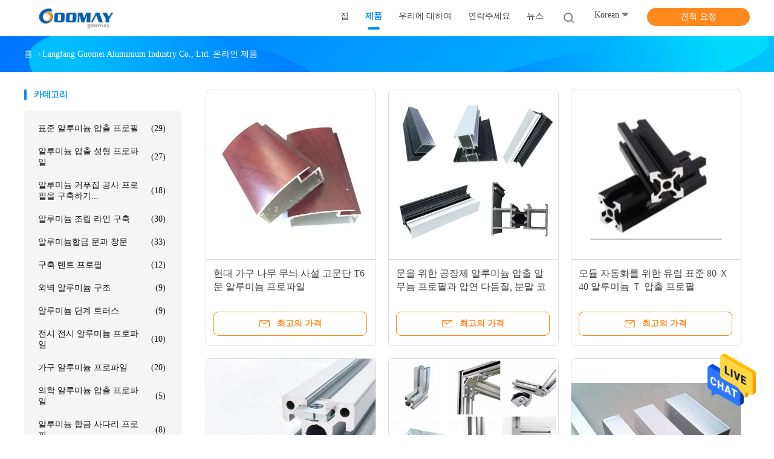

--- FILE ---
content_type: text/html
request_url: https://korean.aluminumextrudedprofiles.com/products.html
body_size: 25726
content:
<!DOCTYPE html>
<html >
<head>
	<meta charset="utf-8">
	<meta http-equiv="X-UA-Compatible" content="IE=edge">
	<meta name="viewport" content="width=device-width, initial-scale=1">
    <title>알루미늄 거푸집 공사 프로필을 구축하기 공장,  알루미늄 조립 라인 구축 상품</title>
    <meta name="keywords" content="알루미늄 거푸집 공사 프로필을 구축하기 공장, 좋은 가격 알루미늄 조립 라인 구축, 중국 알루미늄 거푸집 공사 프로필을 구축하기 공장, 알루미늄 조립 라인 구축 온라인 제품" />
    <meta name="description" content="중국 품질 알루미늄 거푸집 공사 프로필을 구축하기 & 알루미늄 조립 라인 구축 공급자와 좋은 가격 알루미늄 거푸집 공사 프로필을 구축하기 온라인 판매." />
				<link rel='preload'
					  href=/photo/aluminumextrudedprofiles/sitetpl/style/common.css?ver=1625099898 as='style'><link type='text/css' rel='stylesheet'
					  href=/photo/aluminumextrudedprofiles/sitetpl/style/common.css?ver=1625099898 media='all'><meta property="og:title" content="알루미늄 거푸집 공사 프로필을 구축하기 공장,  알루미늄 조립 라인 구축 상품" />
<meta property="og:description" content="중국 품질 알루미늄 거푸집 공사 프로필을 구축하기 & 알루미늄 조립 라인 구축 공급자와 좋은 가격 알루미늄 거푸집 공사 프로필을 구축하기 온라인 판매." />
<meta property="og:site_name" content="Langfang Guomei Aluminium Industry Co., Ltd." />
<meta property="og:url" content="https://korean.aluminumextrudedprofiles.com/products.html" />
<meta property="og:image" content="https://korean.aluminumextrudedprofiles.com/photo/pt32443532-modern_furniture_wood_grain_kitchen_cabinet_t6_door_aluminum_profile.jpg" />
<link rel="canonical" href="https://korean.aluminumextrudedprofiles.com/products.html" />
<link rel="alternate" href="https://m.korean.aluminumextrudedprofiles.com/products.html" media="only screen and (max-width: 640px)" />
<style type="text/css">
/*<![CDATA[*/
.consent__cookie {position: fixed;top: 0;left: 0;width: 100%;height: 0%;z-index: 100000;}.consent__cookie_bg {position: fixed;top: 0;left: 0;width: 100%;height: 100%;background: #000;opacity: .6;display: none }.consent__cookie_rel {position: fixed;bottom:0;left: 0;width: 100%;background: #fff;display: -webkit-box;display: -ms-flexbox;display: flex;flex-wrap: wrap;padding: 24px 80px;-webkit-box-sizing: border-box;box-sizing: border-box;-webkit-box-pack: justify;-ms-flex-pack: justify;justify-content: space-between;-webkit-transition: all ease-in-out .3s;transition: all ease-in-out .3s }.consent__close {position: absolute;top: 20px;right: 20px;cursor: pointer }.consent__close svg {fill: #777 }.consent__close:hover svg {fill: #000 }.consent__cookie_box {flex: 1;word-break: break-word;}.consent__warm {color: #777;font-size: 16px;margin-bottom: 12px;line-height: 19px }.consent__title {color: #333;font-size: 20px;font-weight: 600;margin-bottom: 12px;line-height: 23px }.consent__itxt {color: #333;font-size: 14px;margin-bottom: 12px;display: -webkit-box;display: -ms-flexbox;display: flex;-webkit-box-align: center;-ms-flex-align: center;align-items: center }.consent__itxt i {display: -webkit-inline-box;display: -ms-inline-flexbox;display: inline-flex;width: 28px;height: 28px;border-radius: 50%;background: #e0f9e9;margin-right: 8px;-webkit-box-align: center;-ms-flex-align: center;align-items: center;-webkit-box-pack: center;-ms-flex-pack: center;justify-content: center }.consent__itxt svg {fill: #3ca860 }.consent__txt {color: #a6a6a6;font-size: 14px;margin-bottom: 8px;line-height: 17px }.consent__btns {display: -webkit-box;display: -ms-flexbox;display: flex;-webkit-box-orient: vertical;-webkit-box-direction: normal;-ms-flex-direction: column;flex-direction: column;-webkit-box-pack: center;-ms-flex-pack: center;justify-content: center;flex-shrink: 0;}.consent__btn {width: 280px;height: 40px;line-height: 40px;text-align: center;background: #3ca860;color: #fff;border-radius: 4px;margin: 8px 0;-webkit-box-sizing: border-box;box-sizing: border-box;cursor: pointer;font-size:14px}.consent__btn:hover {background: #00823b }.consent__btn.empty {color: #3ca860;border: 1px solid #3ca860;background: #fff }.consent__btn.empty:hover {background: #3ca860;color: #fff }.open .consent__cookie_bg {display: block }.open .consent__cookie_rel {bottom: 0 }@media (max-width: 760px) {.consent__btns {width: 100%;align-items: center;}.consent__cookie_rel {padding: 20px 24px }}.consent__cookie.open {display: block;}.consent__cookie {display: none;}
/*]]>*/
</style>
<script type="text/javascript">
/*<![CDATA[*/
window.isvideotpl = 0;window.detailurl = '';
var isShowGuide=0;showGuideColor=0;var company_type = 15;var webim_domain = '';

var colorUrl = '';
var aisearch = 0;
var selfUrl = '';
window.playerReportUrl='/vod/view_count/report';
var query_string = ["Products","ListMain"];
var g_tp = '';
var customtplcolor = 99702;
window.predomainsub = "";
/*]]>*/
</script>
</head>
<body>
<img src="/logo.gif" style="display:none" alt="logo"/>
    <div id="floatAd" style="z-index: 110000;position:absolute;right:30px;bottom:60px;height:79px;display: block;">
                                <a href="/webim/webim_tab.html" rel="nofollow" data-uid="0" onclick= 'setwebimCookie(0,0,15);' target="_blank">
            <img style="width: 80px;cursor: pointer;" alt='문자 보내' src="/images/floatimage_chat.gif"/>
        </a>
                                </div>
<a style="display: none!important;" title="Langfang Guomei Aluminium Industry Co., Ltd." class="float-inquiry" href="/contactnow.html" onclick='setinquiryCookie("{\"showproduct\":0,\"pid\":0,\"name\":\"\",\"source_url\":\"\",\"picurl\":\"\",\"propertyDetail\":[],\"username\":\"Mr. Peter Zhao\",\"viewTime\":\"\\ub9c8\\uc9c0\\ub9c9 \\ub85c\\uadf8\\uc778 : 0 \\uc2dc\\uac04 15 minuts \\uc804\",\"subject\":\"\\uc81c\\ubc1c \\uc6b0\\ub9ac\\uc5d0\\uac8c \\ub2f9\\uc2e0\\uc758 \\uc81c\\ud488\\uc5d0 \\ub300\\ud55c \\ud2b9\\uc815 \\uc815\\ubcf4\\ub97c \\uc81c\\uacf5\",\"countrycode\":\"\"}");'></a>
<script>
var originProductInfo = '';
var originProductInfo = {"showproduct":1,"pid":"13521430","name":"\ud604\ub300 \uac00\uad6c \ub098\ubb34 \ubb34\ub2ac \uc0ac\uc124 \uace0\ubb38\ub2e8 T6 \ubb38 \uc54c\ub8e8\ubbf8\ub284 \ud504\ub85c\ud30c\uc77c","source_url":"\/sale-13521430-modern-furniture-wood-grain-kitchen-cabinet-t6-door-aluminum-profile.html","picurl":"\/photo\/pd32443532-modern_furniture_wood_grain_kitchen_cabinet_t6_door_aluminum_profile.jpg","propertyDetail":[["\ud615\ud0dc","\uc0ac\uac01, \uc8fc\ubb38\uc744 \ubc1b\uc544\uc11c \ub9cc\ub4dc\ub294, \ud3b8\ud3c9\ud55c, \ub9ce\uc740 \uc720\ud615"],["\uc81c\ud488 \uadfc\uc6d0","\ud5c8\ubca0\uc774 \uc131, \uc911\uad6d"],["\uc560\ud50c\ub9ac\ucf00\uc774\uc158","\uc7a5\uc2dd, \ub3c4\uc5b4 \ubc0f \ucc3d, \ud45c\uc900 \uc54c\ub8e8\ubbf8\ub284 \ud504\ub85c\ud30c\uc77c"],["\uae30\uc9c8","T5\/T6"]],"company_name":null,"picurl_c":"\/photo\/pc32443532-modern_furniture_wood_grain_kitchen_cabinet_t6_door_aluminum_profile.jpg","price":"negotiable","username":"sales","viewTime":"\ub9c8\uc9c0\ub9c9 \ub85c\uadf8\uc778 : 10 \uc2dc\uac04 15 minuts \uc804","subject":"\uc81c\ubc1c \uc6b0\ub9ac\ub97c \uc778\uc6a9\ud558\uc5ec \ud604\ub300 \uac00\uad6c \ub098\ubb34 \ubb34\ub2ac \uc0ac\uc124 \uace0\ubb38\ub2e8 T6 \ubb38 \uc54c\ub8e8\ubbf8\ub284 \ud504\ub85c\ud30c\uc77c","countrycode":""};
var save_url = "/contactsave.html";
var update_url = "/updateinquiry.html";
var productInfo = {};
var defaulProductInfo = {};
var myDate = new Date();
var curDate = myDate.getFullYear()+'-'+(parseInt(myDate.getMonth())+1)+'-'+myDate.getDate();
var message = '';
var default_pop = 1;
var leaveMessageDialog = document.getElementsByClassName('leave-message-dialog')[0]; // 获取弹层
var _$$ = function (dom) {
    return document.querySelectorAll(dom);
};
resInfo = originProductInfo;
defaulProductInfo.pid = resInfo['pid'];
defaulProductInfo.productName = resInfo['name'];
defaulProductInfo.productInfo = resInfo['propertyDetail'];
defaulProductInfo.productImg = resInfo['picurl_c'];
defaulProductInfo.subject = resInfo['subject'];
defaulProductInfo.productImgAlt = resInfo['name'];
var inquirypopup_tmp = 1;
var message = '소중한,'+'\r\n'+"나는 관심이있다"+' '+trim(resInfo['name'])+", 유형, 크기, MOQ, 재료 등과 같은 자세한 내용을 보내 주시겠습니까?"+'\r\n'+"감사!"+'\r\n'+"답변 기다 리 겠 습 니 다.";
var message_1 = '소중한,'+'\r\n'+"나는 관심이있다"+' '+trim(resInfo['name'])+", 유형, 크기, MOQ, 재료 등과 같은 자세한 내용을 보내 주시겠습니까?"+'\r\n'+"감사!"+'\r\n'+"답변 기다 리 겠 습 니 다.";
var message_2 = '여보세요,'+'\r\n'+"내가 찾고 있어요"+' '+trim(resInfo['name'])+", 가격, 사양 및 사진을 보내주십시오."+'\r\n'+"귀하의 신속한 응답은 매우 감사하겠습니다."+'\r\n'+"자세한 내용은 저에게 연락 주시기 바랍니다."+'\r\n'+"감사합니다.";
var message_3 = '여보세요,'+'\r\n'+trim(resInfo['name'])+' '+"내 기대를 충족합니다."+'\r\n'+"저에게 제일 가격 및 다른 제품 정보를주십시오."+'\r\n'+"제 메일을 통해 저에게 연락 주시기 바랍니다."+'\r\n'+"감사합니다.";

var message_4 = '소중한,'+'\r\n'+"당신의 FOB 가격은 무엇입니까"+' '+trim(resInfo['name'])+'?'+'\r\n'+"가장 가까운 항구 이름은 무엇입니까?"+'\r\n'+"가능한 한 빨리 답장 해 주시면 추가 정보를 공유하는 것이 좋습니다."+'\r\n'+"문안 인사!";
var message_5 = '안녕,'+'\r\n'+"나는 당신의"+' '+trim(resInfo['name'])+'.'+'\r\n'+"제품 세부 정보를 보내주세요."+'\r\n'+"빠른 답장을 기다리겠습니다."+'\r\n'+"저에게 우편으로 연락 주시기 바랍니다."+'\r\n'+"문안 인사!";

var message_6 = '소중한,'+'\r\n'+"귀하의 정보를 제공해주십시오."+' '+trim(resInfo['name'])+", 유형, 크기, 재질 및 물론 최고의 가격과 같은."+'\r\n'+"빠른 답장을 기다리겠습니다."+'\r\n'+"당신을 감사하십시오!";
var message_7 = '소중한,'+'\r\n'+"당신은 공급할 수 있습니까"+' '+trim(resInfo['name'])+" 우리를 위해?"+'\r\n'+"먼저 가격표와 일부 제품 세부 정보를 원합니다."+'\r\n'+"최대한 빨리 답변을 받고 협력을 기대합니다."+'\r\n'+"대단히 감사합니다.";
var message_8 = '안녕하세요,'+'\r\n'+"내가 찾고 있어요"+' '+trim(resInfo['name'])+", 좀 더 자세한 제품 정보를 알려주세요."+'\r\n'+"답장을 기다리겠습니다."+'\r\n'+"당신을 감사하십시오!";
var message_9 = '여보세요,'+'\r\n'+"너의"+' '+trim(resInfo['name'])+" 내 요구 사항을 아주 잘 충족합니다."+'\r\n'+"가격, 사양 및 유사한 모델을 보내주십시오."+'\r\n'+"저와 자유롭게 채팅하십시오."+'\r\n'+"감사!";
var message_10 = '소중한,'+'\r\n'+"자세한 내용과 인용문에 대해 더 알고 싶습니다."+' '+trim(resInfo['name'])+'.'+'\r\n'+"주저하지 말고 연락주세요."+'\r\n'+"문안 인사!";

var r = getRandom(1,10);

defaulProductInfo.message = eval("message_"+r);

var mytAjax = {

    post: function(url, data, fn) {
        var xhr = new XMLHttpRequest();
        xhr.open("POST", url, true);
        xhr.setRequestHeader("Content-Type", "application/x-www-form-urlencoded;charset=UTF-8");
        xhr.setRequestHeader("X-Requested-With", "XMLHttpRequest");
        xhr.setRequestHeader('Content-Type','text/plain;charset=UTF-8');
        xhr.onreadystatechange = function() {
            if(xhr.readyState == 4 && (xhr.status == 200 || xhr.status == 304)) {
                fn.call(this, xhr.responseText);
            }
        };
        xhr.send(data);
    },

    postform: function(url, data, fn) {
        var xhr = new XMLHttpRequest();
        xhr.open("POST", url, true);
        xhr.setRequestHeader("X-Requested-With", "XMLHttpRequest");
        xhr.onreadystatechange = function() {
            if(xhr.readyState == 4 && (xhr.status == 200 || xhr.status == 304)) {
                fn.call(this, xhr.responseText);
            }
        };
        xhr.send(data);
    }
};
/*window.onload = function(){
    leaveMessageDialog = document.getElementsByClassName('leave-message-dialog')[0];
    if (window.localStorage.recordDialogStatus=='undefined' || (window.localStorage.recordDialogStatus!='undefined' && window.localStorage.recordDialogStatus != curDate)) {
        setTimeout(function(){
            if(parseInt(inquirypopup_tmp%10) == 1){
                creatDialog(defaulProductInfo, 1);
            }
        }, 6000);
    }
};*/
function trim(str)
{
    str = str.replace(/(^\s*)/g,"");
    return str.replace(/(\s*$)/g,"");
};
function getRandom(m,n){
    var num = Math.floor(Math.random()*(m - n) + n);
    return num;
};
function strBtn(param) {

    var starattextarea = document.getElementById("textareamessage").value.length;
    var email = document.getElementById("startEmail").value;

    var default_tip = document.querySelectorAll(".watermark_container").length;
    if (20 < starattextarea && starattextarea < 3000) {
        if(default_tip>0){
            document.getElementById("textareamessage1").parentNode.parentNode.nextElementSibling.style.display = "none";
        }else{
            document.getElementById("textareamessage1").parentNode.nextElementSibling.style.display = "none";
        }

    } else {
        if(default_tip>0){
            document.getElementById("textareamessage1").parentNode.parentNode.nextElementSibling.style.display = "block";
        }else{
            document.getElementById("textareamessage1").parentNode.nextElementSibling.style.display = "block";
        }

        return;
    }

    // var re = /^([a-zA-Z0-9_-])+@([a-zA-Z0-9_-])+\.([a-zA-Z0-9_-])+/i;/*邮箱不区分大小写*/
    var re = /^[a-zA-Z0-9][\w-]*(\.?[\w-]+)*@[a-zA-Z0-9-]+(\.[a-zA-Z0-9]+)+$/i;
    if (!re.test(email)) {
        document.getElementById("startEmail").nextElementSibling.style.display = "block";
        return;
    } else {
        document.getElementById("startEmail").nextElementSibling.style.display = "none";
    }

    var subject = document.getElementById("pop_subject").value;
    var pid = document.getElementById("pop_pid").value;
    var message = document.getElementById("textareamessage").value;
    var sender_email = document.getElementById("startEmail").value;
    var tel = '';
    if (document.getElementById("tel0") != undefined && document.getElementById("tel0") != '')
        tel = document.getElementById("tel0").value;
    var form_serialize = '&tel='+tel;

    form_serialize = form_serialize.replace(/\+/g, "%2B");
    mytAjax.post(save_url,"pid="+pid+"&subject="+subject+"&email="+sender_email+"&message="+(message)+form_serialize,function(res){
        var mes = JSON.parse(res);
        if(mes.status == 200){
            var iid = mes.iid;
            document.getElementById("pop_iid").value = iid;
            document.getElementById("pop_uuid").value = mes.uuid;

            if(typeof gtag_report_conversion === "function"){
                gtag_report_conversion();//执行统计js代码
            }
            if(typeof fbq === "function"){
                fbq('track','Purchase');//执行统计js代码
            }
        }
    });
    for (var index = 0; index < document.querySelectorAll(".dialog-content-pql").length; index++) {
        document.querySelectorAll(".dialog-content-pql")[index].style.display = "none";
    };
    $('#idphonepql').val(tel);
    document.getElementById("dialog-content-pql-id").style.display = "block";
    ;
};
function twoBtnOk(param) {

    var selectgender = document.getElementById("Mr").innerHTML;
    var iid = document.getElementById("pop_iid").value;
    var sendername = document.getElementById("idnamepql").value;
    var senderphone = document.getElementById("idphonepql").value;
    var sendercname = document.getElementById("idcompanypql").value;
    var uuid = document.getElementById("pop_uuid").value;
    var gender = 2;
    if(selectgender == 'Mr.') gender = 0;
    if(selectgender == 'Mrs.') gender = 1;
    var pid = document.getElementById("pop_pid").value;
    var form_serialize = '';

        form_serialize = form_serialize.replace(/\+/g, "%2B");

    mytAjax.post(update_url,"iid="+iid+"&gender="+gender+"&uuid="+uuid+"&name="+(sendername)+"&tel="+(senderphone)+"&company="+(sendercname)+form_serialize,function(res){});

    for (var index = 0; index < document.querySelectorAll(".dialog-content-pql").length; index++) {
        document.querySelectorAll(".dialog-content-pql")[index].style.display = "none";
    };
    document.getElementById("dialog-content-pql-ok").style.display = "block";

};
function toCheckMust(name) {
    $('#'+name+'error').hide();
}
function handClidk(param) {
    var starattextarea = document.getElementById("textareamessage1").value.length;
    var email = document.getElementById("startEmail1").value;
    var default_tip = document.querySelectorAll(".watermark_container").length;
    if (20 < starattextarea && starattextarea < 3000) {
        if(default_tip>0){
            document.getElementById("textareamessage1").parentNode.parentNode.nextElementSibling.style.display = "none";
        }else{
            document.getElementById("textareamessage1").parentNode.nextElementSibling.style.display = "none";
        }

    } else {
        if(default_tip>0){
            document.getElementById("textareamessage1").parentNode.parentNode.nextElementSibling.style.display = "block";
        }else{
            document.getElementById("textareamessage1").parentNode.nextElementSibling.style.display = "block";
        }

        return;
    }

    // var re = /^([a-zA-Z0-9_-])+@([a-zA-Z0-9_-])+\.([a-zA-Z0-9_-])+/i;
    var re = /^[a-zA-Z0-9][\w-]*(\.?[\w-]+)*@[a-zA-Z0-9-]+(\.[a-zA-Z0-9]+)+$/i;
    if (!re.test(email)) {
        document.getElementById("startEmail1").nextElementSibling.style.display = "block";
        return;
    } else {
        document.getElementById("startEmail1").nextElementSibling.style.display = "none";
    }

    var subject = document.getElementById("pop_subject").value;
    var pid = document.getElementById("pop_pid").value;
    var message = document.getElementById("textareamessage1").value;
    var sender_email = document.getElementById("startEmail1").value;
    var form_serialize = tel = '';
    if (document.getElementById("tel1") != undefined && document.getElementById("tel1") != '')
        tel = document.getElementById("tel1").value;
        mytAjax.post(save_url,"email="+sender_email+"&tel="+tel+"&pid="+pid+"&message="+message+"&subject="+subject+form_serialize,function(res){

        var mes = JSON.parse(res);
        if(mes.status == 200){
            var iid = mes.iid;
            document.getElementById("pop_iid").value = iid;
            document.getElementById("pop_uuid").value = mes.uuid;
            if(typeof gtag_report_conversion === "function"){
                gtag_report_conversion();//执行统计js代码
            }
        }

    });
    for (var index = 0; index < document.querySelectorAll(".dialog-content-pql").length; index++) {
        document.querySelectorAll(".dialog-content-pql")[index].style.display = "none";
    };
    $('#idphonepql').val(tel);
    document.getElementById("dialog-content-pql-id").style.display = "block";

};
window.addEventListener('load', function () {
    $('.checkbox-wrap label').each(function(){
        if($(this).find('input').prop('checked')){
            $(this).addClass('on')
        }else {
            $(this).removeClass('on')
        }
    })
    $(document).on('click', '.checkbox-wrap label' , function(ev){
        if (ev.target.tagName.toUpperCase() != 'INPUT') {
            $(this).toggleClass('on')
        }
    })
})

function hand_video(pdata) {
    data = JSON.parse(pdata);
    productInfo.productName = data.productName;
    productInfo.productInfo = data.productInfo;
    productInfo.productImg = data.productImg;
    productInfo.subject = data.subject;

    var message = '소중한,'+'\r\n'+"나는 관심이있다"+' '+trim(data.productName)+", 유형, 크기, 수량, 재료 등과 같은 자세한 내용을 보내 주시겠습니까?"+'\r\n'+"감사!"+'\r\n'+"답변 기다 리 겠 습 니 다.";

    var message = '소중한,'+'\r\n'+"나는 관심이있다"+' '+trim(data.productName)+", 유형, 크기, MOQ, 재료 등과 같은 자세한 내용을 보내 주시겠습니까?"+'\r\n'+"감사!"+'\r\n'+"답변 기다 리 겠 습 니 다.";
    var message_1 = '소중한,'+'\r\n'+"나는 관심이있다"+' '+trim(data.productName)+", 유형, 크기, MOQ, 재료 등과 같은 자세한 내용을 보내 주시겠습니까?"+'\r\n'+"감사!"+'\r\n'+"답변 기다 리 겠 습 니 다.";
    var message_2 = '여보세요,'+'\r\n'+"내가 찾고 있어요"+' '+trim(data.productName)+", 가격, 사양 및 사진을 보내주십시오."+'\r\n'+"귀하의 신속한 응답은 매우 감사하겠습니다."+'\r\n'+"자세한 내용은 저에게 연락 주시기 바랍니다."+'\r\n'+"감사합니다.";
    var message_3 = '여보세요,'+'\r\n'+trim(data.productName)+' '+"내 기대를 충족합니다."+'\r\n'+"저에게 제일 가격 및 다른 제품 정보를주십시오."+'\r\n'+"제 메일을 통해 저에게 연락 주시기 바랍니다."+'\r\n'+"감사합니다.";

    var message_4 = '소중한,'+'\r\n'+"당신의 FOB 가격은 무엇입니까"+' '+trim(data.productName)+'?'+'\r\n'+"가장 가까운 항구 이름은 무엇입니까?"+'\r\n'+"가능한 한 빨리 답장 해 주시면 추가 정보를 공유하는 것이 좋습니다."+'\r\n'+"문안 인사!";
    var message_5 = '안녕,'+'\r\n'+"나는 당신의"+' '+trim(data.productName)+'.'+'\r\n'+"제품 세부 정보를 보내주세요."+'\r\n'+"빠른 답장을 기다리겠습니다."+'\r\n'+"저에게 우편으로 연락 주시기 바랍니다."+'\r\n'+"문안 인사!";

    var message_6 = '소중한,'+'\r\n'+"귀하의 정보를 제공해주십시오."+' '+trim(data.productName)+", 유형, 크기, 재질 및 물론 최고의 가격과 같은."+'\r\n'+"빠른 답장을 기다리겠습니다."+'\r\n'+"당신을 감사하십시오!";
    var message_7 = '소중한,'+'\r\n'+"당신은 공급할 수 있습니까"+' '+trim(data.productName)+" 우리를 위해?"+'\r\n'+"먼저 가격표와 일부 제품 세부 정보를 원합니다."+'\r\n'+"최대한 빨리 답변을 받고 협력을 기대합니다."+'\r\n'+"대단히 감사합니다.";
    var message_8 = '안녕하세요,'+'\r\n'+"내가 찾고 있어요"+' '+trim(data.productName)+", 좀 더 자세한 제품 정보를 알려주세요."+'\r\n'+"답장을 기다리겠습니다."+'\r\n'+"당신을 감사하십시오!";
    var message_9 = '여보세요,'+'\r\n'+"너의"+' '+trim(data.productName)+" 내 요구 사항을 아주 잘 충족합니다."+'\r\n'+"가격, 사양 및 유사한 모델을 보내주십시오."+'\r\n'+"저와 자유롭게 채팅하십시오."+'\r\n'+"감사!";
    var message_10 = '소중한,'+'\r\n'+"자세한 내용과 인용문에 대해 더 알고 싶습니다."+' '+trim(data.productName)+'.'+'\r\n'+"주저하지 말고 연락주세요."+'\r\n'+"문안 인사!";

    var r = getRandom(1,10);

    productInfo.message = eval("message_"+r);
    if(parseInt(inquirypopup_tmp/10) == 1){
        productInfo.message = "";
    }
    productInfo.pid = data.pid;
    creatDialog(productInfo, 2);
};

function handDialog(pdata) {
    data = JSON.parse(pdata);
    productInfo.productName = data.productName;
    productInfo.productInfo = data.productInfo;
    productInfo.productImg = data.productImg;
    productInfo.subject = data.subject;

    var message = '소중한,'+'\r\n'+"나는 관심이있다"+' '+trim(data.productName)+", 유형, 크기, 수량, 재료 등과 같은 자세한 내용을 보내 주시겠습니까?"+'\r\n'+"감사!"+'\r\n'+"답변 기다 리 겠 습 니 다.";

    var message = '소중한,'+'\r\n'+"나는 관심이있다"+' '+trim(data.productName)+", 유형, 크기, MOQ, 재료 등과 같은 자세한 내용을 보내 주시겠습니까?"+'\r\n'+"감사!"+'\r\n'+"답변 기다 리 겠 습 니 다.";
    var message_1 = '소중한,'+'\r\n'+"나는 관심이있다"+' '+trim(data.productName)+", 유형, 크기, MOQ, 재료 등과 같은 자세한 내용을 보내 주시겠습니까?"+'\r\n'+"감사!"+'\r\n'+"답변 기다 리 겠 습 니 다.";
    var message_2 = '여보세요,'+'\r\n'+"내가 찾고 있어요"+' '+trim(data.productName)+", 가격, 사양 및 사진을 보내주십시오."+'\r\n'+"귀하의 신속한 응답은 매우 감사하겠습니다."+'\r\n'+"자세한 내용은 저에게 연락 주시기 바랍니다."+'\r\n'+"감사합니다.";
    var message_3 = '여보세요,'+'\r\n'+trim(data.productName)+' '+"내 기대를 충족합니다."+'\r\n'+"저에게 제일 가격 및 다른 제품 정보를주십시오."+'\r\n'+"제 메일을 통해 저에게 연락 주시기 바랍니다."+'\r\n'+"감사합니다.";

    var message_4 = '소중한,'+'\r\n'+"당신의 FOB 가격은 무엇입니까"+' '+trim(data.productName)+'?'+'\r\n'+"가장 가까운 항구 이름은 무엇입니까?"+'\r\n'+"가능한 한 빨리 답장 해 주시면 추가 정보를 공유하는 것이 좋습니다."+'\r\n'+"문안 인사!";
    var message_5 = '안녕,'+'\r\n'+"나는 당신의"+' '+trim(data.productName)+'.'+'\r\n'+"제품 세부 정보를 보내주세요."+'\r\n'+"빠른 답장을 기다리겠습니다."+'\r\n'+"저에게 우편으로 연락 주시기 바랍니다."+'\r\n'+"문안 인사!";

    var message_6 = '소중한,'+'\r\n'+"귀하의 정보를 제공해주십시오."+' '+trim(data.productName)+", 유형, 크기, 재질 및 물론 최고의 가격과 같은."+'\r\n'+"빠른 답장을 기다리겠습니다."+'\r\n'+"당신을 감사하십시오!";
    var message_7 = '소중한,'+'\r\n'+"당신은 공급할 수 있습니까"+' '+trim(data.productName)+" 우리를 위해?"+'\r\n'+"먼저 가격표와 일부 제품 세부 정보를 원합니다."+'\r\n'+"최대한 빨리 답변을 받고 협력을 기대합니다."+'\r\n'+"대단히 감사합니다.";
    var message_8 = '안녕하세요,'+'\r\n'+"내가 찾고 있어요"+' '+trim(data.productName)+", 좀 더 자세한 제품 정보를 알려주세요."+'\r\n'+"답장을 기다리겠습니다."+'\r\n'+"당신을 감사하십시오!";
    var message_9 = '여보세요,'+'\r\n'+"너의"+' '+trim(data.productName)+" 내 요구 사항을 아주 잘 충족합니다."+'\r\n'+"가격, 사양 및 유사한 모델을 보내주십시오."+'\r\n'+"저와 자유롭게 채팅하십시오."+'\r\n'+"감사!";
    var message_10 = '소중한,'+'\r\n'+"자세한 내용과 인용문에 대해 더 알고 싶습니다."+' '+trim(data.productName)+'.'+'\r\n'+"주저하지 말고 연락주세요."+'\r\n'+"문안 인사!";

    var r = getRandom(1,10);

    productInfo.message = eval("message_"+r);
    if(parseInt(inquirypopup_tmp/10) == 1){
        productInfo.message = "";
    }
    productInfo.pid = data.pid;
    creatDialog(productInfo, 2);
};

function closepql(param) {

    leaveMessageDialog.style.display = 'none';
};

function closepql2(param) {

    for (var index = 0; index < document.querySelectorAll(".dialog-content-pql").length; index++) {
        document.querySelectorAll(".dialog-content-pql")[index].style.display = "none";
    };
    document.getElementById("dialog-content-pql-ok").style.display = "block";
};

function decodeHtmlEntities(str) {
    var tempElement = document.createElement('div');
    tempElement.innerHTML = str;
    return tempElement.textContent || tempElement.innerText || '';
}

function initProduct(productInfo,type){

    productInfo.productName = decodeHtmlEntities(productInfo.productName);
    productInfo.message = decodeHtmlEntities(productInfo.message);

    leaveMessageDialog = document.getElementsByClassName('leave-message-dialog')[0];
    leaveMessageDialog.style.display = "block";
    if(type == 3){
        var popinquiryemail = document.getElementById("popinquiryemail").value;
        _$$("#startEmail1")[0].value = popinquiryemail;
    }else{
        _$$("#startEmail1")[0].value = "";
    }
    _$$("#startEmail")[0].value = "";
    _$$("#idnamepql")[0].value = "";
    _$$("#idphonepql")[0].value = "";
    _$$("#idcompanypql")[0].value = "";

    _$$("#pop_pid")[0].value = productInfo.pid;
    _$$("#pop_subject")[0].value = productInfo.subject;
    
    if(parseInt(inquirypopup_tmp/10) == 1){
        productInfo.message = "";
    }

    _$$("#textareamessage1")[0].value = productInfo.message;
    _$$("#textareamessage")[0].value = productInfo.message;

    _$$("#dialog-content-pql-id .titlep")[0].innerHTML = productInfo.productName;
    _$$("#dialog-content-pql-id img")[0].setAttribute("src", productInfo.productImg);
    _$$("#dialog-content-pql-id img")[0].setAttribute("alt", productInfo.productImgAlt);

    _$$("#dialog-content-pql-id-hand img")[0].setAttribute("src", productInfo.productImg);
    _$$("#dialog-content-pql-id-hand img")[0].setAttribute("alt", productInfo.productImgAlt);
    _$$("#dialog-content-pql-id-hand .titlep")[0].innerHTML = productInfo.productName;

    if (productInfo.productInfo.length > 0) {
        var ul2, ul;
        ul = document.createElement("ul");
        for (var index = 0; index < productInfo.productInfo.length; index++) {
            var el = productInfo.productInfo[index];
            var li = document.createElement("li");
            var span1 = document.createElement("span");
            span1.innerHTML = el[0] + ":";
            var span2 = document.createElement("span");
            span2.innerHTML = el[1];
            li.appendChild(span1);
            li.appendChild(span2);
            ul.appendChild(li);

        }
        ul2 = ul.cloneNode(true);
        if (type === 1) {
            _$$("#dialog-content-pql-id .left")[0].replaceChild(ul, _$$("#dialog-content-pql-id .left ul")[0]);
        } else {
            _$$("#dialog-content-pql-id-hand .left")[0].replaceChild(ul2, _$$("#dialog-content-pql-id-hand .left ul")[0]);
            _$$("#dialog-content-pql-id .left")[0].replaceChild(ul, _$$("#dialog-content-pql-id .left ul")[0]);
        }
    };
    for (var index = 0; index < _$$("#dialog-content-pql-id .right ul li").length; index++) {
        _$$("#dialog-content-pql-id .right ul li")[index].addEventListener("click", function (params) {
            _$$("#dialog-content-pql-id .right #Mr")[0].innerHTML = this.innerHTML
        }, false)

    };

};
function closeInquiryCreateDialog() {
    document.getElementById("xuanpan_dialog_box_pql").style.display = "none";
};
function showInquiryCreateDialog() {
    document.getElementById("xuanpan_dialog_box_pql").style.display = "block";
};
function submitPopInquiry(){
    var message = document.getElementById("inquiry_message").value;
    var email = document.getElementById("inquiry_email").value;
    var subject = defaulProductInfo.subject;
    var pid = defaulProductInfo.pid;
    if (email === undefined) {
        showInquiryCreateDialog();
        document.getElementById("inquiry_email").style.border = "1px solid red";
        return false;
    };
    if (message === undefined) {
        showInquiryCreateDialog();
        document.getElementById("inquiry_message").style.border = "1px solid red";
        return false;
    };
    if (email.search(/^\w+((-\w+)|(\.\w+))*\@[A-Za-z0-9]+((\.|-)[A-Za-z0-9]+)*\.[A-Za-z0-9]+$/) == -1) {
        document.getElementById("inquiry_email").style.border= "1px solid red";
        showInquiryCreateDialog();
        return false;
    } else {
        document.getElementById("inquiry_email").style.border= "";
    };
    if (message.length < 20 || message.length >3000) {
        showInquiryCreateDialog();
        document.getElementById("inquiry_message").style.border = "1px solid red";
        return false;
    } else {
        document.getElementById("inquiry_message").style.border = "";
    };
    var tel = '';
    if (document.getElementById("tel") != undefined && document.getElementById("tel") != '')
        tel = document.getElementById("tel").value;

    mytAjax.post(save_url,"pid="+pid+"&subject="+subject+"&email="+email+"&message="+(message)+'&tel='+tel,function(res){
        var mes = JSON.parse(res);
        if(mes.status == 200){
            var iid = mes.iid;
            document.getElementById("pop_iid").value = iid;
            document.getElementById("pop_uuid").value = mes.uuid;

        }
    });
    initProduct(defaulProductInfo);
    for (var index = 0; index < document.querySelectorAll(".dialog-content-pql").length; index++) {
        document.querySelectorAll(".dialog-content-pql")[index].style.display = "none";
    };
    $('#idphonepql').val(tel);
    document.getElementById("dialog-content-pql-id").style.display = "block";

};

//带附件上传
function submitPopInquiryfile(email_id,message_id,check_sort,name_id,phone_id,company_id,attachments){

    if(typeof(check_sort) == 'undefined'){
        check_sort = 0;
    }
    var message = document.getElementById(message_id).value;
    var email = document.getElementById(email_id).value;
    var attachments = document.getElementById(attachments).value;
    if(typeof(name_id) !== 'undefined' && name_id != ""){
        var name  = document.getElementById(name_id).value;
    }
    if(typeof(phone_id) !== 'undefined' && phone_id != ""){
        var phone = document.getElementById(phone_id).value;
    }
    if(typeof(company_id) !== 'undefined' && company_id != ""){
        var company = document.getElementById(company_id).value;
    }
    var subject = defaulProductInfo.subject;
    var pid = defaulProductInfo.pid;

    if(check_sort == 0){
        if (email === undefined) {
            showInquiryCreateDialog();
            document.getElementById(email_id).style.border = "1px solid red";
            return false;
        };
        if (message === undefined) {
            showInquiryCreateDialog();
            document.getElementById(message_id).style.border = "1px solid red";
            return false;
        };

        if (email.search(/^\w+((-\w+)|(\.\w+))*\@[A-Za-z0-9]+((\.|-)[A-Za-z0-9]+)*\.[A-Za-z0-9]+$/) == -1) {
            document.getElementById(email_id).style.border= "1px solid red";
            showInquiryCreateDialog();
            return false;
        } else {
            document.getElementById(email_id).style.border= "";
        };
        if (message.length < 20 || message.length >3000) {
            showInquiryCreateDialog();
            document.getElementById(message_id).style.border = "1px solid red";
            return false;
        } else {
            document.getElementById(message_id).style.border = "";
        };
    }else{

        if (message === undefined) {
            showInquiryCreateDialog();
            document.getElementById(message_id).style.border = "1px solid red";
            return false;
        };

        if (email === undefined) {
            showInquiryCreateDialog();
            document.getElementById(email_id).style.border = "1px solid red";
            return false;
        };

        if (message.length < 20 || message.length >3000) {
            showInquiryCreateDialog();
            document.getElementById(message_id).style.border = "1px solid red";
            return false;
        } else {
            document.getElementById(message_id).style.border = "";
        };

        if (email.search(/^\w+((-\w+)|(\.\w+))*\@[A-Za-z0-9]+((\.|-)[A-Za-z0-9]+)*\.[A-Za-z0-9]+$/) == -1) {
            document.getElementById(email_id).style.border= "1px solid red";
            showInquiryCreateDialog();
            return false;
        } else {
            document.getElementById(email_id).style.border= "";
        };

    };

    mytAjax.post(save_url,"pid="+pid+"&subject="+subject+"&email="+email+"&message="+message+"&company="+company+"&attachments="+attachments,function(res){
        var mes = JSON.parse(res);
        if(mes.status == 200){
            var iid = mes.iid;
            document.getElementById("pop_iid").value = iid;
            document.getElementById("pop_uuid").value = mes.uuid;

            if(typeof gtag_report_conversion === "function"){
                gtag_report_conversion();//执行统计js代码
            }
            if(typeof fbq === "function"){
                fbq('track','Purchase');//执行统计js代码
            }
        }
    });
    initProduct(defaulProductInfo);

    if(name !== undefined && name != ""){
        _$$("#idnamepql")[0].value = name;
    }

    if(phone !== undefined && phone != ""){
        _$$("#idphonepql")[0].value = phone;
    }

    if(company !== undefined && company != ""){
        _$$("#idcompanypql")[0].value = company;
    }

    for (var index = 0; index < document.querySelectorAll(".dialog-content-pql").length; index++) {
        document.querySelectorAll(".dialog-content-pql")[index].style.display = "none";
    };
    document.getElementById("dialog-content-pql-id").style.display = "block";

};
function submitPopInquiryByParam(email_id,message_id,check_sort,name_id,phone_id,company_id){

    if(typeof(check_sort) == 'undefined'){
        check_sort = 0;
    }

    var senderphone = '';
    var message = document.getElementById(message_id).value;
    var email = document.getElementById(email_id).value;
    if(typeof(name_id) !== 'undefined' && name_id != ""){
        var name  = document.getElementById(name_id).value;
    }
    if(typeof(phone_id) !== 'undefined' && phone_id != ""){
        var phone = document.getElementById(phone_id).value;
        senderphone = phone;
    }
    if(typeof(company_id) !== 'undefined' && company_id != ""){
        var company = document.getElementById(company_id).value;
    }
    var subject = defaulProductInfo.subject;
    var pid = defaulProductInfo.pid;

    if(check_sort == 0){
        if (email === undefined) {
            showInquiryCreateDialog();
            document.getElementById(email_id).style.border = "1px solid red";
            return false;
        };
        if (message === undefined) {
            showInquiryCreateDialog();
            document.getElementById(message_id).style.border = "1px solid red";
            return false;
        };

        if (email.search(/^\w+((-\w+)|(\.\w+))*\@[A-Za-z0-9]+((\.|-)[A-Za-z0-9]+)*\.[A-Za-z0-9]+$/) == -1) {
            document.getElementById(email_id).style.border= "1px solid red";
            showInquiryCreateDialog();
            return false;
        } else {
            document.getElementById(email_id).style.border= "";
        };
        if (message.length < 20 || message.length >3000) {
            showInquiryCreateDialog();
            document.getElementById(message_id).style.border = "1px solid red";
            return false;
        } else {
            document.getElementById(message_id).style.border = "";
        };
    }else{

        if (message === undefined) {
            showInquiryCreateDialog();
            document.getElementById(message_id).style.border = "1px solid red";
            return false;
        };

        if (email === undefined) {
            showInquiryCreateDialog();
            document.getElementById(email_id).style.border = "1px solid red";
            return false;
        };

        if (message.length < 20 || message.length >3000) {
            showInquiryCreateDialog();
            document.getElementById(message_id).style.border = "1px solid red";
            return false;
        } else {
            document.getElementById(message_id).style.border = "";
        };

        if (email.search(/^\w+((-\w+)|(\.\w+))*\@[A-Za-z0-9]+((\.|-)[A-Za-z0-9]+)*\.[A-Za-z0-9]+$/) == -1) {
            document.getElementById(email_id).style.border= "1px solid red";
            showInquiryCreateDialog();
            return false;
        } else {
            document.getElementById(email_id).style.border= "";
        };

    };

    var productsku = "";
    if($("#product_sku").length > 0){
        productsku = $("#product_sku").html();
    }

    mytAjax.post(save_url,"tel="+senderphone+"&pid="+pid+"&subject="+subject+"&email="+email+"&message="+message+"&messagesku="+encodeURI(productsku),function(res){
        var mes = JSON.parse(res);
        if(mes.status == 200){
            var iid = mes.iid;
            document.getElementById("pop_iid").value = iid;
            document.getElementById("pop_uuid").value = mes.uuid;

            if(typeof gtag_report_conversion === "function"){
                gtag_report_conversion();//执行统计js代码
            }
            if(typeof fbq === "function"){
                fbq('track','Purchase');//执行统计js代码
            }
        }
    });
    initProduct(defaulProductInfo);

    if(name !== undefined && name != ""){
        _$$("#idnamepql")[0].value = name;
    }

    if(phone !== undefined && phone != ""){
        _$$("#idphonepql")[0].value = phone;
    }

    if(company !== undefined && company != ""){
        _$$("#idcompanypql")[0].value = company;
    }

    for (var index = 0; index < document.querySelectorAll(".dialog-content-pql").length; index++) {
        document.querySelectorAll(".dialog-content-pql")[index].style.display = "none";

    };
    document.getElementById("dialog-content-pql-id").style.display = "block";

};

function creat_videoDialog(productInfo, type) {

    if(type == 1){
        if(default_pop != 1){
            return false;
        }
        window.localStorage.recordDialogStatus = curDate;
    }else{
        default_pop = 0;
    }
    initProduct(productInfo, type);
    if (type === 1) {
        // 自动弹出
        for (var index = 0; index < document.querySelectorAll(".dialog-content-pql").length; index++) {

            document.querySelectorAll(".dialog-content-pql")[index].style.display = "none";
        };
        document.getElementById("dialog-content-pql").style.display = "block";
    } else {
        // 手动弹出
        for (var index = 0; index < document.querySelectorAll(".dialog-content-pql").length; index++) {
            document.querySelectorAll(".dialog-content-pql")[index].style.display = "none";
        };
        document.getElementById("dialog-content-pql-id-hand").style.display = "block";
    }
}

function creatDialog(productInfo, type) {

    if(type == 1){
        if(default_pop != 1){
            return false;
        }
        window.localStorage.recordDialogStatus = curDate;
    }else{
        default_pop = 0;
    }
    initProduct(productInfo, type);
    if (type === 1) {
        // 自动弹出
        for (var index = 0; index < document.querySelectorAll(".dialog-content-pql").length; index++) {

            document.querySelectorAll(".dialog-content-pql")[index].style.display = "none";
        };
        document.getElementById("dialog-content-pql").style.display = "block";
    } else {
        // 手动弹出
        for (var index = 0; index < document.querySelectorAll(".dialog-content-pql").length; index++) {
            document.querySelectorAll(".dialog-content-pql")[index].style.display = "none";
        };
        document.getElementById("dialog-content-pql-id-hand").style.display = "block";
    }
}

//带邮箱信息打开询盘框 emailtype=1表示带入邮箱
function openDialog(emailtype){
    var type = 2;//不带入邮箱，手动弹出
    if(emailtype == 1){
        var popinquiryemail = document.getElementById("popinquiryemail").value;
        // var re = /^([a-zA-Z0-9_-])+@([a-zA-Z0-9_-])+\.([a-zA-Z0-9_-])+/i;
        var re = /^[a-zA-Z0-9][\w-]*(\.?[\w-]+)*@[a-zA-Z0-9-]+(\.[a-zA-Z0-9]+)+$/i;
        if (!re.test(popinquiryemail)) {
            //前端提示样式;
            showInquiryCreateDialog();
            document.getElementById("popinquiryemail").style.border = "1px solid red";
            return false;
        } else {
            //前端提示样式;
        }
        var type = 3;
    }
    creatDialog(defaulProductInfo,type);
}

//上传附件
function inquiryUploadFile(){
    var fileObj = document.querySelector("#fileId").files[0];
    //构建表单数据
    var formData = new FormData();
    var filesize = fileObj.size;
    if(filesize > 10485760 || filesize == 0) {
        document.getElementById("filetips").style.display = "block";
        return false;
    }else {
        document.getElementById("filetips").style.display = "none";
    }
    formData.append('popinquiryfile', fileObj);
    document.getElementById("quotefileform").reset();
    var save_url = "/inquiryuploadfile.html";
    mytAjax.postform(save_url,formData,function(res){
        var mes = JSON.parse(res);
        if(mes.status == 200){
            document.getElementById("uploader-file-info").innerHTML = document.getElementById("uploader-file-info").innerHTML + "<span class=op>"+mes.attfile.name+"<a class=delatt id=att"+mes.attfile.id+" onclick=delatt("+mes.attfile.id+");>Delete</a></span>";
            var nowattachs = document.getElementById("attachments").value;
            if( nowattachs !== ""){
                var attachs = JSON.parse(nowattachs);
                attachs[mes.attfile.id] = mes.attfile;
            }else{
                var attachs = {};
                attachs[mes.attfile.id] = mes.attfile;
            }
            document.getElementById("attachments").value = JSON.stringify(attachs);
        }
    });
}
//附件删除
function delatt(attid)
{
    var nowattachs = document.getElementById("attachments").value;
    if( nowattachs !== ""){
        var attachs = JSON.parse(nowattachs);
        if(attachs[attid] == ""){
            return false;
        }
        var formData = new FormData();
        var delfile = attachs[attid]['filename'];
        var save_url = "/inquirydelfile.html";
        if(delfile != "") {
            formData.append('delfile', delfile);
            mytAjax.postform(save_url, formData, function (res) {
                if(res !== "") {
                    var mes = JSON.parse(res);
                    if (mes.status == 200) {
                        delete attachs[attid];
                        document.getElementById("attachments").value = JSON.stringify(attachs);
                        var s = document.getElementById("att"+attid);
                        s.parentNode.remove();
                    }
                }
            });
        }
    }else{
        return false;
    }
}

</script>
<div class="leave-message-dialog" style="display: none">
<style>
    .leave-message-dialog .close:before, .leave-message-dialog .close:after{
        content:initial;
    }
</style>
<div class="dialog-content-pql" id="dialog-content-pql" style="display: none">
    <span class="close" onclick="closepql()"><img src="/images/close.png" alt="close"></span>
    <div class="title">
        <p class="firstp-pql">메시지를 남겨주세요</p>
        <p class="lastp-pql">곧 다시 연락 드리겠습니다!</p>
    </div>
    <div class="form">
        <div class="textarea">
            <textarea style='font-family: robot;'  name="" id="textareamessage" cols="30" rows="10" style="margin-bottom:14px;width:100%"
                placeholder="당신의 조회 내역에 들어가세요."></textarea>
        </div>
        <p class="error-pql"> <span class="icon-pql"><img src="/images/error.png" alt="Langfang Guomei Aluminium Industry Co., Ltd."></span> 귀하의 메시지는 20-3,000 자 사이 여야합니다!</p>
        <input id="startEmail" type="text" placeholder="당신의 전자 우편에 들어가십시오" onkeydown="if(event.keyCode === 13){ strBtn();}">
        <p class="error-pql"><span class="icon-pql"><img src="/images/error.png" alt="Langfang Guomei Aluminium Industry Co., Ltd."></span> 이메일을 확인하십시오! </p>
                <div class="operations">
            <div class='btn' id="submitStart" type="submit" onclick="strBtn()">제출</div>
        </div>
            </div>
</div>
<div class="dialog-content-pql dialog-content-pql-id" id="dialog-content-pql-id" style="display:none">
        <span class="close" onclick="closepql2()"><svg t="1648434466530" class="icon" viewBox="0 0 1024 1024" version="1.1" xmlns="http://www.w3.org/2000/svg" p-id="2198" width="16" height="16"><path d="M576 512l277.333333 277.333333-64 64-277.333333-277.333333L234.666667 853.333333 170.666667 789.333333l277.333333-277.333333L170.666667 234.666667 234.666667 170.666667l277.333333 277.333333L789.333333 170.666667 853.333333 234.666667 576 512z" fill="#444444" p-id="2199"></path></svg></span>
    <div class="left">
        <div class="img"><img></div>
        <p class="titlep"></p>
        <ul> </ul>
    </div>
    <div class="right">
                <p class="title">정보가 많을수록 커뮤니케이션이 향상됩니다.</p>
                <div style="position: relative;">
            <div class="mr"> <span id="Mr">씨</span>
                <ul>
                    <li>씨</li>
                    <li>부인</li>
                </ul>
            </div>
            <input style="text-indent: 80px;" type="text" id="idnamepql" placeholder="이름을 입력하세요">
        </div>
        <input type="text"  id="idphonepql"  placeholder="전화 번호">
        <input type="text" id="idcompanypql"  placeholder="회사" onkeydown="if(event.keyCode === 13){ twoBtnOk();}">
                <div class="btn form_new" id="twoBtnOk" onclick="twoBtnOk()">승인</div>
    </div>
</div>

<div class="dialog-content-pql dialog-content-pql-ok" id="dialog-content-pql-ok" style="display:none">
        <span class="close" onclick="closepql()"><svg t="1648434466530" class="icon" viewBox="0 0 1024 1024" version="1.1" xmlns="http://www.w3.org/2000/svg" p-id="2198" width="16" height="16"><path d="M576 512l277.333333 277.333333-64 64-277.333333-277.333333L234.666667 853.333333 170.666667 789.333333l277.333333-277.333333L170.666667 234.666667 234.666667 170.666667l277.333333 277.333333L789.333333 170.666667 853.333333 234.666667 576 512z" fill="#444444" p-id="2199"></path></svg></span>
    <div class="duihaook"></div>
        <p class="title">성공적으로 제출되었습니다!</p>
        <p class="p1" style="text-align: center; font-size: 18px; margin-top: 14px;">곧 다시 연락 드리겠습니다!</p>
    <div class="btn" onclick="closepql()" id="endOk" style="margin: 0 auto;margin-top: 50px;">승인</div>
</div>
<div class="dialog-content-pql dialog-content-pql-id dialog-content-pql-id-hand" id="dialog-content-pql-id-hand"
    style="display:none">
     <input type="hidden" name="pop_pid" id="pop_pid" value="0">
     <input type="hidden" name="pop_subject" id="pop_subject" value="">
     <input type="hidden" name="pop_iid" id="pop_iid" value="0">
     <input type="hidden" name="pop_uuid" id="pop_uuid" value="0">
        <span class="close" onclick="closepql()"><svg t="1648434466530" class="icon" viewBox="0 0 1024 1024" version="1.1" xmlns="http://www.w3.org/2000/svg" p-id="2198" width="16" height="16"><path d="M576 512l277.333333 277.333333-64 64-277.333333-277.333333L234.666667 853.333333 170.666667 789.333333l277.333333-277.333333L170.666667 234.666667 234.666667 170.666667l277.333333 277.333333L789.333333 170.666667 853.333333 234.666667 576 512z" fill="#444444" p-id="2199"></path></svg></span>
    <div class="left">
        <div class="img"><img></div>
        <p class="titlep"></p>
        <ul> </ul>
    </div>
    <div class="right" style="float:right">
                <div class="title">
            <p class="firstp-pql">메시지를 남겨주세요</p>
            <p class="lastp-pql">곧 다시 연락 드리겠습니다!</p>
        </div>
                <div class="form">
            <div class="textarea">
                <textarea style='font-family: robot;' name="message" id="textareamessage1" cols="30" rows="10"
                    placeholder="당신의 조회 내역에 들어가세요."></textarea>
            </div>
            <p class="error-pql"> <span class="icon-pql"><img src="/images/error.png" alt="Langfang Guomei Aluminium Industry Co., Ltd."></span> 귀하의 메시지는 20-3,000 자 사이 여야합니다!</p>

                            <input style="display:none" id="tel1" name="tel" type="text" oninput="value=value.replace(/[^0-9_+-]/g,'');" placeholder="전화 번호">
                        <input id='startEmail1' name='email' data-type='1' type='text'
                   placeholder="당신의 전자 우편에 들어가십시오"
                   onkeydown='if(event.keyCode === 13){ handClidk();}'>
            
            <p class='error-pql'><span class='icon-pql'>
                    <img src="/images/error.png" alt="Langfang Guomei Aluminium Industry Co., Ltd."></span> 이메일을 확인하십시오!            </p>

            <div class="operations">
                <div class='btn' id="submitStart1" type="submit" onclick="handClidk()">제출</div>
            </div>
        </div>
    </div>
</div>
</div>
<div id="xuanpan_dialog_box_pql" class="xuanpan_dialog_box_pql"
    style="display:none;background:rgba(0,0,0,.6);width:100%;height:100%;position: fixed;top:0;left:0;z-index: 999999;">
    <div class="box_pql"
      style="width:526px;height:206px;background:rgba(255,255,255,1);opacity:1;border-radius:4px;position: absolute;left: 50%;top: 50%;transform: translate(-50%,-50%);">
      <div onclick="closeInquiryCreateDialog()" class="close close_create_dialog"
        style="cursor: pointer;height:42px;width:40px;float:right;padding-top: 16px;"><span
          style="display: inline-block;width: 25px;height: 2px;background: rgb(114, 114, 114);transform: rotate(45deg); "><span
            style="display: block;width: 25px;height: 2px;background: rgb(114, 114, 114);transform: rotate(-90deg); "></span></span>
      </div>
      <div
        style="height: 72px; overflow: hidden; text-overflow: ellipsis; display:-webkit-box;-ebkit-line-clamp: 3;-ebkit-box-orient: vertical; margin-top: 58px; padding: 0 84px; font-size: 18px; color: rgba(51, 51, 51, 1); text-align: center; ">
        Please leave your correct email and detailed requirements (20-3,000 characters).</div>
      <div onclick="closeInquiryCreateDialog()" class="close_create_dialog"
        style="width: 139px; height: 36px; background: rgba(253, 119, 34, 1); border-radius: 4px; margin: 16px auto; color: rgba(255, 255, 255, 1); font-size: 18px; line-height: 36px; text-align: center;">
        승인</div>
    </div>
</div>
<style>
.header_99702_101 .language-list li div:hover,
.header_99702_101 .language-list li a:hover
{
  color: #008ef6;
    }
    .header_99702_101 .language-list{
        width: 170px;
    }
    .header_99702_101 .language-list a{
        padding:0px;
    }
    .header_99702_101 .language-list li  div{
      display: block;
      line-height: 32px;
      height: 32px;
      padding: 0px;
      text-overflow: ellipsis;
      white-space: nowrap;
      overflow: hidden;
      color: #fff;
      text-decoration: none;
      font-size: 14px;
      color: #444;
      font-weight: normal;
      text-transform: capitalize;
      -webkit-transition: color .2s ease-in-out;
      -moz-transition: color .2s ease-in-out;
      -o-transition: color .2s ease-in-out;
      -ms-transition: color .2s ease-in-out;
      transition: color .2s ease-in-out;
    }
    .header_70701 .lang .lang-list div:hover,
.header_70701 .lang .lang-list a:hover
{background: #fff6ed;}
    .header_99702_101 .language-list li{
        display: flex;
    align-items: center;
    }
    .header_70701 .lang .lang-list  div{
        color: #333;
        display: block;
        padding: 8px 0px;
        white-space: nowrap;
        line-height: 24px;
    }
.header_99702_101 .language-list li::before{
  background: url("/images/css-sprite.png") no-repeat;
content: "";
margin: 0 5px;
width: 16px;
height: 12px;
display: inline-block;
flex-shrink: 0;
}

.header_99702_101 .language-list li.en::before {
background-position: 0 -74px;
}

.header_99702_101 .language-list li.fr::before {
background-position: -16px -74px;
}

.header_99702_101 .language-list li.de::before {
background-position: -34px -74px;
}

.header_99702_101 .language-list li.it::before {
background-position: -50px -74px;
}

.header_99702_101 .language-list li.ru::before {
background-position: -68px -74px;
}

.header_99702_101 .language-list li.es::before {
background-position: -85px -74px;
}

.header_99702_101 .language-list li.pt::before {
background-position: -102px -74px;
}

.header_99702_101 .language-list li.nl::before {
background-position: -119px -74px;
}

.header_99702_101 .language-list li.el::before {
background-position: -136px -74px;
}

.header_99702_101 .language-list li.ja::before {
background-position: -153px -74px;
}

.header_99702_101 .language-list li.ko::before {
background-position: -170px -74px;
}

.header_99702_101 .language-list li.ar::before {
background-position: -187px -74px;
}
.header_99702_101 .language-list li.cn::before {
background-position: -214px -62px;;
}

.header_99702_101 .language-list li.hi::before {
background-position: -204px -74px;
}

.header_99702_101 .language-list li.tr::before {
background-position: -221px -74px;
}

.header_99702_101 .language-list li.id::before {
background-position: -112px -62px;
}

.header_99702_101 .language-list li.vi::before {
background-position: -129px -62px;
}

.header_99702_101 .language-list li.th::before {
background-position: -146px -62px;
}

.header_99702_101 .language-list li.bn::before {
background-position: -162px -62px;
}

.header_99702_101 .language-list li.fa::before {
background-position: -180px -62px;
}

.header_99702_101 .language-list li.pl::before {
background-position: -197px -62px;
}
</style>
<header class="header_99702_101">
        <div class="wrap-rule fn-clear">
        <div class="float-left image-all">
            <a title="Langfang Guomei Aluminium Industry Co., Ltd." href="//korean.aluminumextrudedprofiles.com"><img onerror="$(this).parent().hide();" src="/logo.gif" alt="Langfang Guomei Aluminium Industry Co., Ltd." /></a>        </div>
        <div class="float-right fn-clear">
            <ul class="navigation fn-clear">
			                    					<li class="">
                                                <a target="_self" title="" href="/"><span>집</span></a>                                                					</li>
                                                    					<li class="on">
                                                <a target="_self" title="" href="/products.html"><span>제품</span></a>                                                							<dl class="ecer-sub-menu">
                                									<dd>
                                        <a title="중국 표준 알루미늄 압출 프로필 제조 업체" href="/supplier-419704-standard-aluminium-extrusion-profiles"><span>표준 알루미늄 압출 프로필</span></a>									</dd>
                                									<dd>
                                        <a title="중국 알루미늄 압출 성형 프로파일 제조 업체" href="/supplier-413522-aluminum-extruded-profiles"><span>알루미늄 압출 성형 프로파일</span></a>									</dd>
                                									<dd>
                                        <a title="중국 알루미늄 거푸집 공사 프로필을 구축하기 제조 업체" href="/supplier-409567-building-aluminum-formwork-profiles"><span>알루미늄 거푸집 공사 프로필을 구축하기</span></a>									</dd>
                                									<dd>
                                        <a title="중국 알루미늄 조립 라인 구축 제조 업체" href="/supplier-409560-aluminum-assembly-line-extrusions"><span>알루미늄 조립 라인 구축</span></a>									</dd>
                                									<dd>
                                        <a title="중국 알루미늄합금 문과 창문 제조 업체" href="/supplier-413523-aluminium-alloy-door-and-window"><span>알루미늄합금 문과 창문</span></a>									</dd>
                                									<dd>
                                        <a title="중국 구축 텐트 프로필 제조 업체" href="/supplier-409572-extrusion-tent-profiles"><span>구축 텐트 프로필</span></a>									</dd>
                                									<dd>
                                        <a title="중국 외벽 알루미늄 구조 제조 업체" href="/supplier-409569-curtain-wall-aluminum-frame"><span>외벽 알루미늄 구조</span></a>									</dd>
                                									<dd>
                                        <a title="중국 알루미늄 단계 트러스 제조 업체" href="/supplier-409571-aluminum-stage-truss"><span>알루미늄 단계 트러스</span></a>									</dd>
                                									<dd>
                                        <a title="중국 전시 전시 알루미늄 프로파일 제조 업체" href="/supplier-409581-exhibition-display-aluminum-profiles"><span>전시 전시 알루미늄 프로파일</span></a>									</dd>
                                									<dd>
                                        <a title="중국 가구 알루미늄 프로파일 제조 업체" href="/supplier-409573-furniture-aluminum-profiles"><span>가구 알루미늄 프로파일</span></a>									</dd>
                                									<dd>
                                        <a title="중국 의학 알루미늄 압출 프로파일 제조 업체" href="/supplier-409574-medical-aluminum-extrusion-profiles"><span>의학 알루미늄 압출 프로파일</span></a>									</dd>
                                									<dd>
                                        <a title="중국 알루미늄 합금 사다리 프로필 제조 업체" href="/supplier-409576-aluminum-alloy-ladder-profiles"><span>알루미늄 합금 사다리 프로필</span></a>									</dd>
                                									<dd>
                                        <a title="중국 광기전성 태양 알루미늄 프로파일 제조 업체" href="/supplier-409577-photovoltaic-solar-aluminum-profile"><span>광기전성 태양 알루미늄 프로파일</span></a>									</dd>
                                									<dd>
                                        <a title="중국 냉각 장치 알루미늄 프로파일 제조 업체" href="/supplier-409263-radiator-aluminum-profiles"><span>냉각 장치 알루미늄 프로파일</span></a>									</dd>
                                									<dd>
                                        <a title="중국 전기 자동차 알루미늄 프로파일 제조 업체" href="/supplier-409595-electric-cars-aluminum-profiles"><span>전기 자동차 알루미늄 프로파일</span></a>									</dd>
                                									<dd>
                                        <a title="중국 일반적 알루미늄 프레임 구축 제조 업체" href="/supplier-409596-general-aluminum-frame-extrusions"><span>일반적 알루미늄 프레임 구축</span></a>									</dd>
                                							</dl>
                        					</li>
                                                                            <li class="">
                            <a target="_self" title="" href="/aboutus.html"><span>우리에 대하여</span></a>                                <dl class="ecer-sub-menu">
                                    <dd><a title="" href="/aboutus.html">회사 소개</a></dd>
                                    <dd><a title="" href="/factory.html">공장 투어</a></dd>
                                    <dd><a title="" href="/quality.html">품질 관리</a></dd>
                                </dl>
                        </li>
                                                    					<li class="">
                                                <a target="_self" title="" href="/contactus.html"><span>연락주세요</span></a>                                                					</li>
                                                    					<li class="">
                                                <a target="_self" title="" href="/news.html"><span>뉴스</span></a>                                                					</li>
                                
                            </ul>
            <i class="iconfont icon-search sousuo-btn"></i>
            <div class="language">
            	                <span class="current-lang">
                    <span>Korean</span>
                    <i class="iconfont icon-xiangxia"></i>
                </span>
                <ul class="language-list">
                	                        <li class="en  ">
                                                                                    <a title="중국 양질 표준 알루미늄 압출 프로필  on 판매" href="https://www.aluminumextrudedprofiles.com/products.html">English</a>                        </li>
                                            <li class="fr  ">
                                                                                    <a title="중국 양질 표준 알루미늄 압출 프로필  on 판매" href="https://french.aluminumextrudedprofiles.com/products.html">French</a>                        </li>
                                            <li class="de  ">
                                                                                    <a title="중국 양질 표준 알루미늄 압출 프로필  on 판매" href="https://german.aluminumextrudedprofiles.com/products.html">German</a>                        </li>
                                            <li class="it  ">
                                                                                    <a title="중국 양질 표준 알루미늄 압출 프로필  on 판매" href="https://italian.aluminumextrudedprofiles.com/products.html">Italian</a>                        </li>
                                            <li class="ru  ">
                                                                                    <a title="중국 양질 표준 알루미늄 압출 프로필  on 판매" href="https://russian.aluminumextrudedprofiles.com/products.html">Russian</a>                        </li>
                                            <li class="es  ">
                                                                                    <a title="중국 양질 표준 알루미늄 압출 프로필  on 판매" href="https://spanish.aluminumextrudedprofiles.com/products.html">Spanish</a>                        </li>
                                            <li class="pt  ">
                                                                                    <a title="중국 양질 표준 알루미늄 압출 프로필  on 판매" href="https://portuguese.aluminumextrudedprofiles.com/products.html">Portuguese</a>                        </li>
                                            <li class="nl  ">
                                                                                    <a title="중국 양질 표준 알루미늄 압출 프로필  on 판매" href="https://dutch.aluminumextrudedprofiles.com/products.html">Dutch</a>                        </li>
                                            <li class="el  ">
                                                                                    <a title="중국 양질 표준 알루미늄 압출 프로필  on 판매" href="https://greek.aluminumextrudedprofiles.com/products.html">Greek</a>                        </li>
                                            <li class="ja  ">
                                                                                    <a title="중국 양질 표준 알루미늄 압출 프로필  on 판매" href="https://japanese.aluminumextrudedprofiles.com/products.html">Japanese</a>                        </li>
                                            <li class="ko  selected">
                                                                                    <a title="중국 양질 표준 알루미늄 압출 프로필  on 판매" href="https://korean.aluminumextrudedprofiles.com/products.html">Korean</a>                        </li>
                                            <li class="ar  ">
                                                                                    <a title="중국 양질 표준 알루미늄 압출 프로필  on 판매" href="https://arabic.aluminumextrudedprofiles.com/products.html">Arabic</a>                        </li>
                                            <li class="tr  ">
                                                                                    <a title="중국 양질 표준 알루미늄 압출 프로필  on 판매" href="https://turkish.aluminumextrudedprofiles.com/products.html">Turkish</a>                        </li>
                                            <li class="th  ">
                                                                                    <a title="중국 양질 표준 알루미늄 압출 프로필  on 판매" href="https://thai.aluminumextrudedprofiles.com/products.html">Thai</a>                        </li>
                                            <li class="bn  ">
                                                                                    <a title="중국 양질 표준 알루미늄 압출 프로필  on 판매" href="https://bengali.aluminumextrudedprofiles.com/products.html">Bengali</a>                        </li>
                                            <li class="pl  ">
                                                                                    <a title="중국 양질 표준 알루미늄 압출 프로필  on 판매" href="https://polish.aluminumextrudedprofiles.com/products.html">Polish</a>                        </li>
                                    </ul>
            </div>
            			<a target="_blank" class="button" rel="nofollow" title="따옴표" href="/contactnow.html">견적 요청</a>                    </div>
        <form action="" method="" onsubmit="return jsWidgetSearch(this,'');">
            <i class="iconfont icon-search"></i>
            <div class="searchbox">
                <input class="placeholder-input" id="header_99702_101" name="keyword" type="text" autocomplete="off" disableautocomplete="" name="keyword" placeholder="찾아 당신은인 무엇..." value="">
                <button type="submit">검색</button>
            </div>
        </form>
    </div>
</header>
<script>
        var arr = ["\ub0c9\uac01 \uc7a5\uce58 \uc54c\ub8e8\ubbf8\ub284 \ud504\ub85c\ud30c\uc77c\uc744 \uae30\uacc4\ud654\ud558\ub294 CNC","\uac00\uc815\uc6a9 \ub09c\ubc29 \ub0c9\uac01 \uc7a5\uce58 \uc54c\ub8e8\ubbf8\ub284 \ud504\ub85c\ud30c\uc77c","\uc555\uc5f0 \ub2e4\ub4ec\uc9c8 \uc54c\ub8e8\ubbf8\ub284\uc81c \ud788\ud2b8 \uc2f1\ud06c \uad6c\ucd95","\uacbd\ub7c9\uc758 \uc54c\ub8e8\ubbf8\ub284 \uac70\ud478\uc9d1 \ud504\ub85c\ud544","\ubd84\uba85\ud55c \uad6c\uc131 \uc54c\ub8e8\ubbf8\ub284 \ud504\ub85c\ud30c\uc77c","\uc555\uc5f0 \ub2e4\ub4ec\uc9c8 \uc2dc\uacf5 \uc54c\ub8e8\ubbf8\ub284 \ud504\ub85c\ud30c\uc77c","CNC \uae30\uacc4\uac00\uacf5 \uc54c\ub8e8\ubbf8\ub284 \ucc3d\ud638","\uc544\ub178\ub2e4\uc774\uc9d5 \uc54c\ub8e8\ubbf8\ub284 \ubb38\uacfc \ucc3d\ubb38","\uac80\uc740 \uc54c\ub8e8\ubbf8\ub284 \uc708\ub3c4 \ud504\ub808\uc784 \ud504\ub85c\ud30c\uc77c","\uc57c\uc678 \uac00\uad6c \uc54c\ub8e8\ubbf8\ub284 \ud504\ub85c\ud30c\uc77c","0.7 \ubc00\ub9ac\ubbf8\ud130 \uac00\uad6c \uc54c\ub8e8\ubbf8\ub284 \ud504\ub85c\ud30c\uc77c","\uc815\ud655\uc131 CNC \uc54c\ub8e8\ubbf8\ub284 \ud504\ub85c\ud544","\uc758\ud559 \uc7a5\ube44 \uc54c\ub8e8\ubbf8\ub284\ud569\uae08 \ud504\ub85c\ud544","6063 T5 \uc758\ud559 \uc54c\ub8e8\ubbf8\ub284 \ud504\ub85c\ud30c\uc77c","6063-T5 \uc758\ud559 \uc54c\ub8e8\ubbf8\ub284 \uc555\ucd9c \ud504\ub85c\ud30c\uc77c","6M \uc54c\ub8e8\ubbf8\ub284 \ud569\uae08 \uc0ac\ub2e4\ub9ac \ud504\ub85c\ud544","CNC \uae30\uacc4\uac00\uacf5 \uc54c\ub8e8\ubbf8\ub284 \uc0ac\ub2e4\ub9ac \ud504\ub85c\ud544","\uc721\uc548\uc73c\ub85c \ubcf4\uc774\uc9c0 \uc54a\ub294 \uc0ac\ub2e4\ub9ac \uc54c\ub8e8\ubbf8\ub284 \ud504\ub85c\ud30c\uc77c","5.8 \ubbf8\ud130 \uc54c\ub8e8\ubbf8\ub284 \ud0dc\uc591 \uc804\uc9c0\ud310 \ud504\ub808\uc784","\ub9ac\ub4dc \ub808\uc77c \uad11\uae30\uc804\uc131 \ud0dc\uc591 \uc54c\ub8e8\ubbf8\ub284 \ud504\ub85c\ud30c\uc77c","\uc678\ubd80 \ud0dc\uc591 \ud504\ub808\uc784 \uc54c\ub958\ubbf8\ub284 \uc555\ucd9c","\ud30c\uc6b0\ub354 \ucf54\ud305\ub41c \uc804\uc2dc\ud68c \uc54c\ub8e8\ubbf8\ub284 \ud504\ub85c\ud30c\uc77c","\uc591\uadf9 \uc0b0\ud654\ub41c \uc804\uc2dc \uc804\uc2dc \uc54c\ub8e8\ubbf8\ub284 \ud504\ub85c\ud30c\uc77c","\ud3ec\uc2a4\ud130 \ud504\ub808\uc784 \uc54c\ub8e8\ubbf8\ub284 \ud504\ub85c\ud30c\uc77c","\ub274 \uc5d0\ub108\uc9c0 \uc804\uae30 \uc790\ub3d9\ucc28 \uc54c\ub8e8\ubbf8\ub284 \ud504\ub85c\ud30c\uc77c","\ub274 \uc5d0\ub108\uc9c0 \uc804\uae30 \ucc28\ub7c9 \uc54c\ub8e8\ubbf8\ub284 Profiles","6063-T5 \uc804\uae30 \uc790\ub3d9\ucc28 \uc54c\ub8e8\ubbf8\ub284 \ud504\ub85c\ud30c\uc77c","4040 \uc54c\ub8e8\ubbf8\ub284 \uc870\ub9bd \ub77c\uc778 \uad6c\ucd95","6063 \uc54c\ub8e8\ubbf8\ub284 \uc870\ub9bd \ub77c\uc778 \uad6c\ucd95","\uc544\ub178\ub2e4\uc774\uc9d5 \uc54c\ub8e8\ubbf8\ub284 \uc870\ub9bd \ub77c\uc778 \uad6c\ucd95"];
    var index = Math.floor((Math.random()*arr.length));
    document.getElementById("header_99702_101").value=arr[index];
</script>
<div class="four_global_position_109">
	<div class="breadcrumb">
		<div class="contain-w" itemscope itemtype="https://schema.org/BreadcrumbList">
			<span itemprop="itemListElement" itemscope itemtype="https://schema.org/ListItem">
                <a itemprop="item" title="" href="/"><span itemprop="name">홈</span></a>				<meta itemprop="position" content="1"/>
			</span>
            <i class="iconfont icon-rightArrow"></i><h1><span>Langfang Guomei Aluminium Industry Co., Ltd. 온라인 제품</span></h1>		</div>
	</div>
</div>
    <div class="main-content wrap-rule fn-clear">
<aside class="left-aside">

<div class="teruitong_aside_list_103">
    <div class="list-title">카테고리</div>
    <ul class="aside-list">

                    <li >
                <h2><a class="link " title="중국 표준 알루미늄 압출 프로필 제조 업체" href="/supplier-419704-standard-aluminium-extrusion-profiles">표준 알루미늄 압출 프로필<span>(29)</span></a></h2>
            </li>
                    <li >
                <h2><a class="link " title="중국 알루미늄 압출 성형 프로파일 제조 업체" href="/supplier-413522-aluminum-extruded-profiles">알루미늄 압출 성형 프로파일<span>(27)</span></a></h2>
            </li>
                    <li >
                <h2><a class="link " title="중국 알루미늄 거푸집 공사 프로필을 구축하기 제조 업체" href="/supplier-409567-building-aluminum-formwork-profiles">알루미늄 거푸집 공사 프로필을 구축하기...<span>(18)</span></a></h2>
            </li>
                    <li >
                <h2><a class="link " title="중국 알루미늄 조립 라인 구축 제조 업체" href="/supplier-409560-aluminum-assembly-line-extrusions">알루미늄 조립 라인 구축<span>(30)</span></a></h2>
            </li>
                    <li >
                <h2><a class="link " title="중국 알루미늄합금 문과 창문 제조 업체" href="/supplier-413523-aluminium-alloy-door-and-window">알루미늄합금 문과 창문<span>(33)</span></a></h2>
            </li>
                    <li >
                <h2><a class="link " title="중국 구축 텐트 프로필 제조 업체" href="/supplier-409572-extrusion-tent-profiles">구축 텐트 프로필<span>(12)</span></a></h2>
            </li>
                    <li >
                <h2><a class="link " title="중국 외벽 알루미늄 구조 제조 업체" href="/supplier-409569-curtain-wall-aluminum-frame">외벽 알루미늄 구조<span>(9)</span></a></h2>
            </li>
                    <li >
                <h2><a class="link " title="중국 알루미늄 단계 트러스 제조 업체" href="/supplier-409571-aluminum-stage-truss">알루미늄 단계 트러스<span>(9)</span></a></h2>
            </li>
                    <li >
                <h2><a class="link " title="중국 전시 전시 알루미늄 프로파일 제조 업체" href="/supplier-409581-exhibition-display-aluminum-profiles">전시 전시 알루미늄 프로파일<span>(10)</span></a></h2>
            </li>
                    <li >
                <h2><a class="link " title="중국 가구 알루미늄 프로파일 제조 업체" href="/supplier-409573-furniture-aluminum-profiles">가구 알루미늄 프로파일<span>(20)</span></a></h2>
            </li>
                    <li >
                <h2><a class="link " title="중국 의학 알루미늄 압출 프로파일 제조 업체" href="/supplier-409574-medical-aluminum-extrusion-profiles">의학 알루미늄 압출 프로파일<span>(5)</span></a></h2>
            </li>
                    <li >
                <h2><a class="link " title="중국 알루미늄 합금 사다리 프로필 제조 업체" href="/supplier-409576-aluminum-alloy-ladder-profiles">알루미늄 합금 사다리 프로필<span>(8)</span></a></h2>
            </li>
                    <li >
                <h2><a class="link " title="중국 광기전성 태양 알루미늄 프로파일 제조 업체" href="/supplier-409577-photovoltaic-solar-aluminum-profile">광기전성 태양 알루미늄 프로파일...<span>(8)</span></a></h2>
            </li>
                    <li >
                <h2><a class="link " title="중국 냉각 장치 알루미늄 프로파일 제조 업체" href="/supplier-409263-radiator-aluminum-profiles">냉각 장치 알루미늄 프로파일<span>(8)</span></a></h2>
            </li>
                    <li >
                <h2><a class="link " title="중국 전기 자동차 알루미늄 프로파일 제조 업체" href="/supplier-409595-electric-cars-aluminum-profiles">전기 자동차 알루미늄 프로파일...<span>(9)</span></a></h2>
            </li>
                    <li >
                <h2><a class="link " title="중국 일반적 알루미늄 프레임 구축 제조 업체" href="/supplier-409596-general-aluminum-frame-extrusions">일반적 알루미늄 프레임 구축<span>(42)</span></a></h2>
            </li>
        
    </ul>
</div>



<div class="aside_form_99702_112">
    <div class="aside-form-column">접촉</div>
    <div class="contacts">
        <table>
                        <tr>
                <th>접촉:</th>
                <td>Mr. Peter Zhao</td>
            </tr>
            
                        <tr>
                <th>전화 번호: </th>
                <td>18510511968</td>
            </tr>
            
                        <tr>
                <th>팩스: </th>
                <td>86-0316-7850622</td>
            </tr>
                    </table>
        <div class="links">
                            <a href="mailto:peterzhao@guomeilvcai.com" title="Langfang Guomei Aluminium Industry Co., Ltd. email" rel="noopener"><i class="iconfont icon-mail1"></i></a>
                            <a href="https://api.whatsapp.com/send?phone=8618510511968" title="Langfang Guomei Aluminium Industry Co., Ltd. whatsapp" rel="noopener"><i class="iconfont icon-whatsapp1"></i></a>
                            <a href="/contactus.html#43288" title="Langfang Guomei Aluminium Industry Co., Ltd. wechat" rel="noopener"><i class="iconfont icon-wechat1"></i></a>
                            <a href="skype:86-18510511968?call" title="Langfang Guomei Aluminium Industry Co., Ltd. skype" rel="noopener"><i class="iconfont icon-skype1"></i></a>
                    </div>
        <a href="javascript:void(0);" class="button" onclick="creatDialog(defaulProductInfo, 2)">접촉</a>
    </div>
</div></aside>
<div class="right-content">
<div class="products_99702_111">
	
	
    <!-- 列表 start -->
    <div class="pic-scroll">
            <ul class="pic-list fn-clear">
                                <li class="item">
                                        <a class="image-all" title="좋은 가격 현대 가구 나무 무늬 사설 고문단 T6 문 알루미늄 프로파일 온라인으로" href="/sale-13521430-modern-furniture-wood-grain-kitchen-cabinet-t6-door-aluminum-profile.html"><img alt="좋은 가격 현대 가구 나무 무늬 사설 고문단 T6 문 알루미늄 프로파일 온라인으로" class="lazyi" data-original="/photo/pt32443532-modern_furniture_wood_grain_kitchen_cabinet_t6_door_aluminum_profile.jpg" src="/images/load_icon.gif" /></a>                                        <div class="item-bottom">
                        <h2 class="title-content">
						<a title="좋은 가격 현대 가구 나무 무늬 사설 고문단 T6 문 알루미늄 프로파일 온라인으로" href="/sale-13521430-modern-furniture-wood-grain-kitchen-cabinet-t6-door-aluminum-profile.html">현대 가구 나무 무늬 사설 고문단 T6 문 알루미늄 프로파일</a></h2>
                        
                        <a href="javascript:void(0);" style='width:90%;' onclick='handDialog("{\"pid\":\"13521430\",\"productName\":\"\\ud604\\ub300 \\uac00\\uad6c \\ub098\\ubb34 \\ubb34\\ub2ac \\uc0ac\\uc124 \\uace0\\ubb38\\ub2e8 T6 \\ubb38 \\uc54c\\ub8e8\\ubbf8\\ub284 \\ud504\\ub85c\\ud30c\\uc77c\",\"productInfo\":[[\"\\ud615\\ud0dc\",\"\\uc0ac\\uac01, \\uc8fc\\ubb38\\uc744 \\ubc1b\\uc544\\uc11c \\ub9cc\\ub4dc\\ub294, \\ud3b8\\ud3c9\\ud55c, \\ub9ce\\uc740 \\uc720\\ud615\"],[\"\\uc81c\\ud488 \\uadfc\\uc6d0\",\"\\ud5c8\\ubca0\\uc774 \\uc131, \\uc911\\uad6d\"],[\"\\uc560\\ud50c\\ub9ac\\ucf00\\uc774\\uc158\",\"\\uc7a5\\uc2dd, \\ub3c4\\uc5b4 \\ubc0f \\ucc3d, \\ud45c\\uc900 \\uc54c\\ub8e8\\ubbf8\\ub284 \\ud504\\ub85c\\ud30c\\uc77c\"],[\"\\uae30\\uc9c8\",\"T5\\/T6\"]],\"subject\":\"\\uc81c\\ubc1c\\uc5d0 \\uac00\\uaca9\\uc744 \\ubcf4\\ub0b4\\uc2ed\\uc2dc\\uc624 \\ud604\\ub300 \\uac00\\uad6c \\ub098\\ubb34 \\ubb34\\ub2ac \\uc0ac\\uc124 \\uace0\\ubb38\\ub2e8 T6 \\ubb38 \\uc54c\\ub8e8\\ubbf8\\ub284 \\ud504\\ub85c\\ud30c\\uc77c\",\"productImg\":\"\\/photo\\/pc32443532-modern_furniture_wood_grain_kitchen_cabinet_t6_door_aluminum_profile.jpg\"}")' class="icon-button"><i class="iconfont icon-youxiang"></i><span>최고의 가격</span></a>
                    </div>
                </li>
                                <li class="item">
                                        <a class="image-all" title="좋은 가격 문을 위한 공장제 알루미늄 압출 알무늄 프로필과 압연 다듬질, 분말 코팅과 양극화와 창문 온라인으로" href="/sale-13681566-factory-made-aluminium-extrusion-almunium-profile-for-doors-and-window-with-mill-finish-powder-coati.html"><img alt="좋은 가격 문을 위한 공장제 알루미늄 압출 알무늄 프로필과 압연 다듬질, 분말 코팅과 양극화와 창문 온라인으로" class="lazyi" data-original="/photo/pt33648512-factory_made_aluminium_extrusion_almunium_profile_for_doors_and_window_with_mill_finish_powder_coating_and_anodizing.jpg" src="/images/load_icon.gif" /></a>                                        <div class="item-bottom">
                        <h2 class="title-content">
						<a title="좋은 가격 문을 위한 공장제 알루미늄 압출 알무늄 프로필과 압연 다듬질, 분말 코팅과 양극화와 창문 온라인으로" href="/sale-13681566-factory-made-aluminium-extrusion-almunium-profile-for-doors-and-window-with-mill-finish-powder-coati.html">문을 위한 공장제 알루미늄 압출 알무늄 프로필과 압연 다듬질, 분말 코팅과 양극화와 창문</a></h2>
                        
                        <a href="javascript:void(0);" style='width:90%;' onclick='handDialog("{\"pid\":\"13681566\",\"productName\":\"\\ubb38\\uc744 \\uc704\\ud55c \\uacf5\\uc7a5\\uc81c \\uc54c\\ub8e8\\ubbf8\\ub284 \\uc555\\ucd9c \\uc54c\\ubb34\\ub284 \\ud504\\ub85c\\ud544\\uacfc \\uc555\\uc5f0 \\ub2e4\\ub4ec\\uc9c8, \\ubd84\\ub9d0 \\ucf54\\ud305\\uacfc \\uc591\\uadf9\\ud654\\uc640 \\ucc3d\\ubb38\",\"productInfo\":[[\"\\uc0c1\\ud488 \\uc774\\ub984\",\"\\uacf5\\uc7a5\\uc5d0\\uc11c \\ub9cc\\ub4e0 \\uc54c\\ub8e8\\ubbf8\\ub284 \\uc555\\ucd9c \\uc54c\\ub8e8\\ubbf8\\ub284 \\ud504\\ub85c\\ud30c\\uc77c\"],[\"\\uc6d0\\ub8cc\",\"\\uc54c\\ub8e8\\ubbf8\\ub284 \\uae08\\uc740\\uad34 6063-T5,T6\"],[\"\\uc560\\ud50c\\ub9ac\\ucf00\\uc774\\uc158\",\"\\ubb38 \\ubc0f \\ucc3d,\\uc0c1\\uc5c5\\uc6a9 \\uac74\\ubb3c\\/\\uc8fc\\uac70\\uc6a9,\\uc8fc\\ud0dd\\/\\ube4c\\ub77c\\/\\uc2dc\\uacf5 \\uac74\\ubb3c\"],[\"\\uc0c9\",\"\\uac80\\uc815, \\ub9e4\\ud2b8 \\ud68c\\uc0c9 \\ub610\\ub294 Cutomized \\uc0c9\\uc0c1\"]],\"subject\":\"\\uc5bc\\ub9c8\\ub098\\uc5d0 \\ub300\\ud55c \\ubb38\\uc744 \\uc704\\ud55c \\uacf5\\uc7a5\\uc81c \\uc54c\\ub8e8\\ubbf8\\ub284 \\uc555\\ucd9c \\uc54c\\ubb34\\ub284 \\ud504\\ub85c\\ud544\\uacfc \\uc555\\uc5f0 \\ub2e4\\ub4ec\\uc9c8, \\ubd84\\ub9d0 \\ucf54\\ud305\\uacfc \\uc591\\uadf9\\ud654\\uc640 \\ucc3d\\ubb38\",\"productImg\":\"\\/photo\\/pc33648512-factory_made_aluminium_extrusion_almunium_profile_for_doors_and_window_with_mill_finish_powder_coating_and_anodizing.jpg\"}")' class="icon-button"><i class="iconfont icon-youxiang"></i><span>최고의 가격</span></a>
                    </div>
                </li>
                                <li class="item">
                                        <a class="image-all" title="좋은 가격 모듈 자동화를 위한 유럽 표준 80 Ｘ 40 알루미늄 Ｔ 압출 프로필 온라인으로" href="/sale-14039114-european-standard-80-x-40-aluminum-t-extrusion-profiles-for-modular-automation.html"><img alt="좋은 가격 모듈 자동화를 위한 유럽 표준 80 Ｘ 40 알루미늄 Ｔ 압출 프로필 온라인으로" class="lazyi" data-original="/photo/pt34781937-european_standard_80_x_40_aluminum_t_extrusion_profiles_for_modular_automation.jpg" src="/images/load_icon.gif" /></a>                                        <div class="item-bottom">
                        <h2 class="title-content">
						<a title="좋은 가격 모듈 자동화를 위한 유럽 표준 80 Ｘ 40 알루미늄 Ｔ 압출 프로필 온라인으로" href="/sale-14039114-european-standard-80-x-40-aluminum-t-extrusion-profiles-for-modular-automation.html">모듈 자동화를 위한 유럽 표준 80 Ｘ 40 알루미늄 Ｔ 압출 프로필</a></h2>
                        
                        <a href="javascript:void(0);" style='width:90%;' onclick='handDialog("{\"pid\":\"14039114\",\"productName\":\"\\ubaa8\\ub4c8 \\uc790\\ub3d9\\ud654\\ub97c \\uc704\\ud55c \\uc720\\ub7fd \\ud45c\\uc900 80 \\uff38 40 \\uc54c\\ub8e8\\ubbf8\\ub284 \\uff34 \\uc555\\ucd9c \\ud504\\ub85c\\ud544\",\"productInfo\":[[\"\\uc6d0\\ub798 \\uc7a5\\uc18c\",\"\\uc6d0\\uc0b0\\uc9c0: \\uc911\\uad6d \\ud5c8\\ubca0\\uc774 \\ub791\\ud321\"],[\"\\ube0c\\ub79c\\ub4dc\",\"Goomay\"],[\"\\ubaa8\\ub378\",\"GM-TZ-33\"],[\"\\uc7ac\\ub8cc \\ubc0f \\ud15c\\ud37c\\ub9c1\",\"\\uc54c\\ub8e8\\ubbf8\\ub284 \\ud569\\uae08 6063-T5, 6061-T6\"]],\"subject\":\"\\ubb50\\uac00 \\uc81c\\uc77c \\uc2fc \\uac00\\uaca9\\uc785\\ub2c8\\ub2e4 \\ubaa8\\ub4c8 \\uc790\\ub3d9\\ud654\\ub97c \\uc704\\ud55c \\uc720\\ub7fd \\ud45c\\uc900 80 \\uff38 40 \\uc54c\\ub8e8\\ubbf8\\ub284 \\uff34 \\uc555\\ucd9c \\ud504\\ub85c\\ud544\",\"productImg\":\"\\/photo\\/pc34781937-european_standard_80_x_40_aluminum_t_extrusion_profiles_for_modular_automation.jpg\"}")' class="icon-button"><i class="iconfont icon-youxiang"></i><span>최고의 가격</span></a>
                    </div>
                </li>
                                <li class="item">
                                        <a class="image-all" title="좋은 가격 모듈 자동화 ISO 6061 T5 4040 Ｔ 슬롯 알루미늄 압출 온라인으로" href="/sale-13887280-modular-automation-iso-6061-t5-4040-t-slot-aluminium-extrusion.html"><img alt="좋은 가격 모듈 자동화 ISO 6061 T5 4040 Ｔ 슬롯 알루미늄 압출 온라인으로" class="lazyi" data-original="/photo/pt34085141-modular_automation_iso_6061_t5_4040_t_slot_aluminium_extrusion.jpg" src="/images/load_icon.gif" /></a>                                        <div class="item-bottom">
                        <h2 class="title-content">
						<a title="좋은 가격 모듈 자동화 ISO 6061 T5 4040 Ｔ 슬롯 알루미늄 압출 온라인으로" href="/sale-13887280-modular-automation-iso-6061-t5-4040-t-slot-aluminium-extrusion.html">모듈 자동화 ISO 6061 T5 4040 Ｔ 슬롯 알루미늄 압출</a></h2>
                        
                        <a href="javascript:void(0);" style='width:90%;' onclick='handDialog("{\"pid\":\"13887280\",\"productName\":\"\\ubaa8\\ub4c8 \\uc790\\ub3d9\\ud654 ISO 6061 T5 4040 \\uff34 \\uc2ac\\ub86f \\uc54c\\ub8e8\\ubbf8\\ub284 \\uc555\\ucd9c\",\"productInfo\":[[\"\\uc0c1\\ud488 \\uc774\\ub984\",\"\\uc0b0\\uc5c5\\uc6a9 \\uc870\\ub9bd \\ub77c\\uc778 \\uc54c\\ub8e8\\ubbf8\\ub284 \\ud504\\ub85c\\ud30c\\uc77c\"],[\"\\uc7ac\\ub8cc\",\"T5, T6\"],[\"\\ud45c\\uba74 \\ucc98\\ub9ac\",\"\\ub05d, \\ubd84\\ub9d0 \\ucf54\\ud305, \\uc591\\uadf9 \\ucc98\\ub9ac, \\ub098\\ubb34\\ub85c \\ub418\\ub294 \\uace1\\ubb3c \\ucf54\\ud305, \\ub2e6, \\uc804\\uae30 \\uc774\\ub3d9\\ubc95, PVDF, \\ubaa8\\ub798\\ub85c \\ub36e\\ub294 \\ud3ed\\ud30c, \\ub4f1\\uc744 \\ub9f7\\ub3cc\\ub85c \\uac00\\uc2ed\\uc2dc\\uc624\"],[\"\\ud0c0\\uc785\",\"40X40 60X60 80X80 100X100 40X80 \\ub2e4\\ub984\\uc740 \\uc720\\ud6a8\\ud55c \\uce58\\uc218\\ub97c \\uc7ac\\uac70\\ub098 \\uc8fc\\ubb38\\uc744 \\ubc1b\\uc544\\uc11c \\ub9cc\\ub4e0\"]],\"subject\":\"\\uc81c\\uac00 \\uad00\\uc2ec\\uc788\\uc5b4 \\ub124 \\ubaa8\\ub4c8 \\uc790\\ub3d9\\ud654 ISO 6061 T5 4040 \\uff34 \\uc2ac\\ub86f \\uc54c\\ub8e8\\ubbf8\\ub284 \\uc555\\ucd9c\",\"productImg\":\"\\/photo\\/pc34085141-modular_automation_iso_6061_t5_4040_t_slot_aluminium_extrusion.jpg\"}")' class="icon-button"><i class="iconfont icon-youxiang"></i><span>최고의 가격</span></a>
                    </div>
                </li>
                                <li class="item">
                                        <a class="image-all" title="좋은 가격 생산은 6061개 T6 2020 압출 알루미늄 Ｔ 슬롯을 정렬시킵니다 온라인으로" href="/sale-13887138-production-line-6061-t6-2020-extruded-aluminum-t-slot.html"><img alt="좋은 가격 생산은 6061개 T6 2020 압출 알루미늄 Ｔ 슬롯을 정렬시킵니다 온라인으로" class="lazyi" data-original="/photo/pt34083915-production_line_6061_t6_2020_extruded_aluminum_t_slot.jpg" src="/images/load_icon.gif" /></a>                                        <div class="item-bottom">
                        <h2 class="title-content">
						<a title="좋은 가격 생산은 6061개 T6 2020 압출 알루미늄 Ｔ 슬롯을 정렬시킵니다 온라인으로" href="/sale-13887138-production-line-6061-t6-2020-extruded-aluminum-t-slot.html">생산은 6061개 T6 2020 압출 알루미늄 Ｔ 슬롯을 정렬시킵니다</a></h2>
                        
                        <a href="javascript:void(0);" style='width:90%;' onclick='handDialog("{\"pid\":\"13887138\",\"productName\":\"\\uc0dd\\uc0b0\\uc740 6061\\uac1c T6 2020 \\uc555\\ucd9c \\uc54c\\ub8e8\\ubbf8\\ub284 \\uff34 \\uc2ac\\ub86f\\uc744 \\uc815\\ub82c\\uc2dc\\ud0b5\\ub2c8\\ub2e4\",\"productInfo\":[[\"\\ubcbd \\ub450\\uaed8\",\"\\uc704\\ub85c 0.7 \\ubc00\\ub9ac\\ubbf8\\ud130\"],[\"\\uc99d\\uba85\\uc11c\",\"ISO9001,ISO14001,ISO45001\"],[\"Apllication\",\"\\uc0dd\\uc0b0 \\ub77c\\uc778, \\uae30\\uacc4\\uc7a5\\uce58 \\ub4f1\"],[\"\\uc0c1\\ud488 \\uc774\\ub984\",\"6063 \\uc0b0\\uc5c5\\uc801 \\uc5b4\\uc148\\ube14\\ub9c1 \\ub77c\\uc778 \\uc54c\\ub8e8\\ubbf8\\ub284 \\ud504\\ub85c\\ud30c\\uc77c\"]],\"subject\":\"\\uc81c\\ubc1c \\uc6b0\\ub9ac\\ub97c \\uc778\\uc6a9\\ud558\\uc5ec \\uc0dd\\uc0b0\\uc740 6061\\uac1c T6 2020 \\uc555\\ucd9c \\uc54c\\ub8e8\\ubbf8\\ub284 \\uff34 \\uc2ac\\ub86f\\uc744 \\uc815\\ub82c\\uc2dc\\ud0b5\\ub2c8\\ub2e4\",\"productImg\":\"\\/photo\\/pc34083915-production_line_6061_t6_2020_extruded_aluminum_t_slot.jpg\"}")' class="icon-button"><i class="iconfont icon-youxiang"></i><span>최고의 가격</span></a>
                    </div>
                </li>
                                <li class="item">
                                        <a class="image-all" title="좋은 가격 압연 다듬질 0.7 밀리미터 은본위제 알루미늄 압출 프로필 온라인으로" href="/sale-13234438-mill-finish-0-7mm-silver-standard-aluminium-extrusion-profiles.html"><img alt="좋은 가격 압연 다듬질 0.7 밀리미터 은본위제 알루미늄 압출 프로필 온라인으로" class="lazyi" data-original="/photo/pt31180345-mill_finish_0_7mm_silver_standard_aluminium_extrusion_profiles.jpg" src="/images/load_icon.gif" /></a>                                        <div class="item-bottom">
                        <h2 class="title-content">
						<a title="좋은 가격 압연 다듬질 0.7 밀리미터 은본위제 알루미늄 압출 프로필 온라인으로" href="/sale-13234438-mill-finish-0-7mm-silver-standard-aluminium-extrusion-profiles.html">압연 다듬질 0.7 밀리미터 은본위제 알루미늄 압출 프로필</a></h2>
                        
                        <a href="javascript:void(0);" style='width:90%;' onclick='handDialog("{\"pid\":\"13234438\",\"productName\":\"\\uc555\\uc5f0 \\ub2e4\\ub4ec\\uc9c8 0.7 \\ubc00\\ub9ac\\ubbf8\\ud130 \\uc740\\ubcf8\\uc704\\uc81c \\uc54c\\ub8e8\\ubbf8\\ub284 \\uc555\\ucd9c \\ud504\\ub85c\\ud544\",\"productInfo\":[[\"\\uc560\\ud50c\\ub9ac\\ucf00\\uc774\\uc158\",\"\\uac74\\ubb3c, \\uc0b0\\uc5c5, \\uae30\\uacc4,\"],[\"\\uc7ac\\ub8cc\",\"6063-T5 T6,  6061-T5 T6\"],[\"\\uae38\\uc774\",\"6 \\ubbf8\\ud130 \\uc815\\uc0c1\\uc801\\uc73c\\ub85c, \\uc774\\uc6a9 \\uac00\\ub2a5\\ud55c \\uc8fc\\ubb38 \\uc81c\\uc791\\ub41c \\uae38\\uc774\"],[\"\\ud615\\ud0dc\",\"\\uc2a4\\ud018\\uc5b4\"]],\"subject\":\"\\uc81c\\ubc1c \\ubcf8\\uc120 \\uc778\\ub3c4 \\uac00\\uaca9\\uc744 \\ubcf4\\ub0bc \\uc555\\uc5f0 \\ub2e4\\ub4ec\\uc9c8 0.7 \\ubc00\\ub9ac\\ubbf8\\ud130 \\uc740\\ubcf8\\uc704\\uc81c \\uc54c\\ub8e8\\ubbf8\\ub284 \\uc555\\ucd9c \\ud504\\ub85c\\ud544\",\"productImg\":\"\\/photo\\/pc31180345-mill_finish_0_7mm_silver_standard_aluminium_extrusion_profiles.jpg\"}")' class="icon-button"><i class="iconfont icon-youxiang"></i><span>최고의 가격</span></a>
                    </div>
                </li>
                                <li class="item">
                                        <a class="image-all" title="좋은 가격 6063 T6 80 Ｘ 80 알루미늄 프로필을 양극 처리하 합금하세요 온라인으로" href="/sale-14039117-alloy-6063-t6-anodizing-80-x-80-aluminium-profile.html"><img alt="좋은 가격 6063 T6 80 Ｘ 80 알루미늄 프로필을 양극 처리하 합금하세요 온라인으로" class="lazyi" data-original="/photo/pt34781958-alloy_6063_t6_anodizing_80_x_80_aluminium_profile.jpg" src="/images/load_icon.gif" /></a>                                        <div class="item-bottom">
                        <h2 class="title-content">
						<a title="좋은 가격 6063 T6 80 Ｘ 80 알루미늄 프로필을 양극 처리하 합금하세요 온라인으로" href="/sale-14039117-alloy-6063-t6-anodizing-80-x-80-aluminium-profile.html">6063 T6 80 Ｘ 80 알루미늄 프로필을 양극 처리하 합금하세요</a></h2>
                        
                        <a href="javascript:void(0);" style='width:90%;' onclick='handDialog("{\"pid\":\"14039117\",\"productName\":\"6063 T6 80 \\uff38 80 \\uc54c\\ub8e8\\ubbf8\\ub284 \\ud504\\ub85c\\ud544\\uc744 \\uc591\\uadf9 \\ucc98\\ub9ac\\ud558 \\ud569\\uae08\\ud558\\uc138\\uc694\",\"productInfo\":[[\"\\uc0c1\\ud488 \\uc774\\ub984\",\"\\ud569\\uae08 6063 T6 \\uc544\\ub178\\ub2e4\\uc774\\uc9d5 \\uc54c\\ub8e8\\ubbf8\\ub284 \\ud504\\ub85c\\ud30c\\uc77c\"],[\"\\ubcbd \\ub450\\uaed8\",\"\\uc704\\ub85c 0.7 \\ubc00\\ub9ac\\ubbf8\\ud130\"],[\"\\ud45c\\uba74 \\ucc98\\ub9ac\",\"\\uc591\\uadf9\\ud654, \\ub098\\ubb34\\ub85c \\ub41c \\uacb0\\uc815\\ub9bd \\ucf54\\ud305\"],[\"\\ube0c\\ub79c\\ub4dc \\uc774\\ub984\",\"Goomay\"]],\"subject\":\"\\uc81c\\uac00 \\uad00\\uc2ec\\uc788\\uc5b4 \\ub124 6063 T6 80 \\uff38 80 \\uc54c\\ub8e8\\ubbf8\\ub284 \\ud504\\ub85c\\ud544\\uc744 \\uc591\\uadf9 \\ucc98\\ub9ac\\ud558 \\ud569\\uae08\\ud558\\uc138\\uc694\",\"productImg\":\"\\/photo\\/pc34781958-alloy_6063_t6_anodizing_80_x_80_aluminium_profile.jpg\"}")' class="icon-button"><i class="iconfont icon-youxiang"></i><span>최고의 가격</span></a>
                    </div>
                </li>
                                <li class="item">
                                        <a class="image-all" title="좋은 가격 윈도우 케케묵은 60x60 표준 알루미늄 압출 프로필 온라인으로" href="/sale-14039269-window-square-60x60-standard-aluminium-extrusion-profiles.html"><img alt="좋은 가격 윈도우 케케묵은 60x60 표준 알루미늄 압출 프로필 온라인으로" class="lazyi" data-original="/photo/pt34782722-window_square_60x60_standard_aluminium_extrusion_profiles.jpg" src="/images/load_icon.gif" /></a>                                        <div class="item-bottom">
                        <h2 class="title-content">
						<a title="좋은 가격 윈도우 케케묵은 60x60 표준 알루미늄 압출 프로필 온라인으로" href="/sale-14039269-window-square-60x60-standard-aluminium-extrusion-profiles.html">윈도우 케케묵은 60x60 표준 알루미늄 압출 프로필</a></h2>
                        
                        <a href="javascript:void(0);" style='width:90%;' onclick='handDialog("{\"pid\":\"14039269\",\"productName\":\"\\uc708\\ub3c4\\uc6b0 \\ucf00\\ucf00\\ubb35\\uc740 60x60 \\ud45c\\uc900 \\uc54c\\ub8e8\\ubbf8\\ub284 \\uc555\\ucd9c \\ud504\\ub85c\\ud544\",\"productInfo\":[[\"\\ube0c\\ub79c\\ub4dc \\uc774\\ub984\",\"Goomay\"],[\"\\uc6d0\\ub798 \\uc7a5\\uc18c\",\"\\ud5c8\\ubca0\\uc774, \\uc911\\uad6d\"],[\"\\uc0c1\\ud488 \\uc774\\ub984\",\"\\uc708\\ub3c4\\uc6b0 \\ucf00\\ucf00\\ubb35\\uc740 60x60 \\ud45c\\uc900 \\uc54c\\ub8e8\\ubbf8\\ub284 \\uc555\\ucd9c \\ud504\\ub85c\\ud544\"],[\"\\ubaa8\\ub378\",\"GM-TZ-33\"]],\"subject\":\"\\uc81c\\ubc1c\\uc5d0 \\uac00\\uaca9\\uc744 \\ubcf4\\ub0b4\\uc2ed\\uc2dc\\uc624 \\uc708\\ub3c4\\uc6b0 \\ucf00\\ucf00\\ubb35\\uc740 60x60 \\ud45c\\uc900 \\uc54c\\ub8e8\\ubbf8\\ub284 \\uc555\\ucd9c \\ud504\\ub85c\\ud544\",\"productImg\":\"\\/photo\\/pc34782722-window_square_60x60_standard_aluminium_extrusion_profiles.jpg\"}")' class="icon-button"><i class="iconfont icon-youxiang"></i><span>최고의 가격</span></a>
                    </div>
                </li>
                                <li class="item">
                                        <a class="image-all" title="좋은 가격 압연 다듬질 60x60 80x80 100x100 표준 알류미늄 압출 온라인으로" href="/sale-14039279-mill-finish-60x60-80x80-100x100-standard-aluminum-extrusions.html"><img alt="좋은 가격 압연 다듬질 60x60 80x80 100x100 표준 알류미늄 압출 온라인으로" class="lazyi" data-original="/photo/pt34782756-mill_finish_60x60_80x80_100x100_standard_aluminum_extrusions.jpg" src="/images/load_icon.gif" /></a>                                        <div class="item-bottom">
                        <h2 class="title-content">
						<a title="좋은 가격 압연 다듬질 60x60 80x80 100x100 표준 알류미늄 압출 온라인으로" href="/sale-14039279-mill-finish-60x60-80x80-100x100-standard-aluminum-extrusions.html">압연 다듬질 60x60 80x80 100x100 표준 알류미늄 압출</a></h2>
                        
                        <a href="javascript:void(0);" style='width:90%;' onclick='handDialog("{\"pid\":\"14039279\",\"productName\":\"\\uc555\\uc5f0 \\ub2e4\\ub4ec\\uc9c8 60x60 80x80 100x100 \\ud45c\\uc900 \\uc54c\\ub958\\ubbf8\\ub284 \\uc555\\ucd9c\",\"productInfo\":[[\"\\ube0c\\ub79c\\ub4dc \\uc774\\ub984\",\"Goomay\"],[\"\\uc0c1\\ud488 \\uc774\\ub984 :\",\"\\ubc00 \\ub9c8\\uac10 \\ud45c\\uc900 \\uc54c\\ub8e8\\ubbf8\\ub284 \\uc555\\ucd9c\"],[\"\\uc778\\uc99d\",\"ISO9001:2015, ISO14001:2015, ISO45001:2008\"],[\"\\uc11c\\ube44\\uc2a4 \\uac00\\uacf5\",\"\\ub4dc\\ub9b4\\ub9c1, \\ubc00\\ub9c1, \\ud0dc\\ud551, \\uc808\\ub2e8, \\uc6a9\\uc811, \\ubca4\\ub529\"]],\"subject\":\"\\uc81c\\ubc1c\\uc5d0 \\ub300\\ud55c \\uacac\\uc801\\uc744 \\ubcf4\\ub0b4\\uc2ed\\uc2dc\\uc624 \\uc555\\uc5f0 \\ub2e4\\ub4ec\\uc9c8 60x60 80x80 100x100 \\ud45c\\uc900 \\uc54c\\ub958\\ubbf8\\ub284 \\uc555\\ucd9c\",\"productImg\":\"\\/photo\\/pc34782756-mill_finish_60x60_80x80_100x100_standard_aluminum_extrusions.jpg\"}")' class="icon-button"><i class="iconfont icon-youxiang"></i><span>최고의 가격</span></a>
                    </div>
                </li>
                                <li class="item">
                                        <a class="image-all" title="좋은 가격 기계류 20 밀리미터 Ｘ 20 밀리미터 ODM 표준 알루미늄 압출 온라인으로" href="/sale-14039261-machinery-20mm-x-20mm-odm-standard-aluminium-extrusions.html"><img alt="좋은 가격 기계류 20 밀리미터 Ｘ 20 밀리미터 ODM 표준 알루미늄 압출 온라인으로" class="lazyi" data-original="/photo/pt35105807-machinery_20mm_x_20mm_odm_standard_aluminium_extrusions.jpg" src="/images/load_icon.gif" /></a>                                        <div class="item-bottom">
                        <h2 class="title-content">
						<a title="좋은 가격 기계류 20 밀리미터 Ｘ 20 밀리미터 ODM 표준 알루미늄 압출 온라인으로" href="/sale-14039261-machinery-20mm-x-20mm-odm-standard-aluminium-extrusions.html">기계류 20 밀리미터 Ｘ 20 밀리미터 ODM 표준 알루미늄 압출</a></h2>
                        
                        <a href="javascript:void(0);" style='width:90%;' onclick='handDialog("{\"pid\":\"14039261\",\"productName\":\"\\uae30\\uacc4\\ub958 20 \\ubc00\\ub9ac\\ubbf8\\ud130 \\uff38 20 \\ubc00\\ub9ac\\ubbf8\\ud130 ODM \\ud45c\\uc900 \\uc54c\\ub8e8\\ubbf8\\ub284 \\uc555\\ucd9c\",\"productInfo\":[[\"\\ube0c\\ub79c\\ub4dc \\uc774\\ub984\",\"Goomay\"],[\"\\uc560\\ud50c\\ub9ac\\ucf00\\uc774\\uc158\",\"\\uace0\\uac1d\\uc758 Needs, \\uc790\\ub3d9\\ucc28, \\uac00\\uc804, \\uc804\\uc790, \\uac00\\uad6c \\ub4f1\"],[\"\\ud615\\ud0dc\",\"\\uc8fc\\ubb38 \\uc81c\\uc791\\ub429\\ub2c8\\ub2e4\"],[\"\\uc11c\\ube44\\uc2a4 \\uac00\\uacf5\",\", \\uad6c\\ubd80\\ub9ac\\uae30, \\uc790\\ub974\\ub294 \\uad6c\\uba4d\\uc744 \\ub6ab\\uae30 \\uc6a9\\uc811\"]],\"subject\":\"\\uc218 \\uacf5\\uae09 \\uae30\\uacc4\\ub958 20 \\ubc00\\ub9ac\\ubbf8\\ud130 \\uff38 20 \\ubc00\\ub9ac\\ubbf8\\ud130 ODM \\ud45c\\uc900 \\uc54c\\ub8e8\\ubbf8\\ub284 \\uc555\\ucd9c \\uc6b0\\ub9ac?\",\"productImg\":\"\\/photo\\/pc35105807-machinery_20mm_x_20mm_odm_standard_aluminium_extrusions.jpg\"}")' class="icon-button"><i class="iconfont icon-youxiang"></i><span>최고의 가격</span></a>
                    </div>
                </li>
                                <li class="item">
                                        <a class="image-all" title="좋은 가격 80 Ｘ 80 엑스트루드스 표준 모양, 80개의 시리즈 합금 압출 프로필 온라인으로" href="/sale-14039255-80-x-80-extrudex-standard-shapes-80-series-alloy-extrusion-profiles.html"><img alt="좋은 가격 80 Ｘ 80 엑스트루드스 표준 모양, 80개의 시리즈 합금 압출 프로필 온라인으로" class="lazyi" data-original="/photo/pt34782520-80_x_80_extrudex_standard_shapes_80_series_alloy_extrusion_profiles.jpg" src="/images/load_icon.gif" /></a>                                        <div class="item-bottom">
                        <h2 class="title-content">
						<a title="좋은 가격 80 Ｘ 80 엑스트루드스 표준 모양, 80개의 시리즈 합금 압출 프로필 온라인으로" href="/sale-14039255-80-x-80-extrudex-standard-shapes-80-series-alloy-extrusion-profiles.html">80 Ｘ 80 엑스트루드스 표준 모양, 80개의 시리즈 합금 압출 프로필</a></h2>
                        
                        <a href="javascript:void(0);" style='width:90%;' onclick='handDialog("{\"pid\":\"14039255\",\"productName\":\"80 \\uff38 80 \\uc5d1\\uc2a4\\ud2b8\\ub8e8\\ub4dc\\uc2a4 \\ud45c\\uc900 \\ubaa8\\uc591, 80\\uac1c\\uc758 \\uc2dc\\ub9ac\\uc988 \\ud569\\uae08 \\uc555\\ucd9c \\ud504\\ub85c\\ud544\",\"productInfo\":[[\"\\uc0c1\\ud488 \\uc774\\ub984\",\"6063 T6 80 \\uff38 80 \\uc54c\\ub8e8\\ubbf8\\ub284 \\ud504\\ub85c\\ud544\\uc744 \\uc591\\uadf9 \\ucc98\\ub9ac\\ud558 \\ud569\\uae08\\ud558\\uc138\\uc694\"],[\"\\uc7ac\\ub8cc\",\"\\uc54c\\ub8e8\\ubbf8\\ub284\\ud569\\uae08  6063-T5,T6 ; 6061-T5, T6\"],[\"\\ud45c\\uba74 \\ucc98\\ub9ac\",\"\\uc591\\uadf9\\ud654, \\ub098\\ubb34\\ub85c \\ub41c \\uacb0\\uc815\\ub9bd \\ucf54\\ud305\"],[\"\\ud0c0\\uc785\",\"80X80\\uacfc \\uc9c0\\uc6d0 \\ud2b9\\ud654\"]],\"subject\":\"\\ubb50\\uac00 \\uc81c\\uc77c \\uc2fc \\uac00\\uaca9\\uc785\\ub2c8\\ub2e4 80 \\uff38 80 \\uc5d1\\uc2a4\\ud2b8\\ub8e8\\ub4dc\\uc2a4 \\ud45c\\uc900 \\ubaa8\\uc591, 80\\uac1c\\uc758 \\uc2dc\\ub9ac\\uc988 \\ud569\\uae08 \\uc555\\ucd9c \\ud504\\ub85c\\ud544\",\"productImg\":\"\\/photo\\/pc34782520-80_x_80_extrudex_standard_shapes_80_series_alloy_extrusion_profiles.jpg\"}")' class="icon-button"><i class="iconfont icon-youxiang"></i><span>최고의 가격</span></a>
                    </div>
                </li>
                                <li class="item">
                                        <a class="image-all" title="좋은 가격 80x80 ODM 표준 알루미늄 압출 프로필 0.7 밀리미터 두께 온라인으로" href="/sale-14039247-80x80-odm-standard-aluminium-extrusion-profiles-0-7mm-thickness.html"><img alt="좋은 가격 80x80 ODM 표준 알루미늄 압출 프로필 0.7 밀리미터 두께 온라인으로" class="lazyi" data-original="/photo/pt34782491-80x80_odm_standard_aluminium_extrusion_profiles_0_7mm_thickness.jpg" src="/images/load_icon.gif" /></a>                                        <div class="item-bottom">
                        <h2 class="title-content">
						<a title="좋은 가격 80x80 ODM 표준 알루미늄 압출 프로필 0.7 밀리미터 두께 온라인으로" href="/sale-14039247-80x80-odm-standard-aluminium-extrusion-profiles-0-7mm-thickness.html">80x80 ODM 표준 알루미늄 압출 프로필 0.7 밀리미터 두께</a></h2>
                        
                        <a href="javascript:void(0);" style='width:90%;' onclick='handDialog("{\"pid\":\"14039247\",\"productName\":\"80x80 ODM \\ud45c\\uc900 \\uc54c\\ub8e8\\ubbf8\\ub284 \\uc555\\ucd9c \\ud504\\ub85c\\ud544 0.7 \\ubc00\\ub9ac\\ubbf8\\ud130 \\ub450\\uaed8\",\"productInfo\":[[\"\\uc0c1\\ud488 \\uc774\\ub984\",\"80x80 ODM \\ud45c\\uc900 \\uc54c\\ub8e8\\ubbf8\\ub284 \\uc555\\ucd9c \\ud504\\ub85c\\ud544 0.7 \\ubc00\\ub9ac\\ubbf8\\ud130 \\ub450\\uaed8\"],[\"\\uc7ac\\ub8cc\",\"\\uc54c\\ub8e8\\ubbf8\\ub284\\ud569\\uae08  6063-T5,T6 ; 6061-T5, T6\"],[\"\\ud45c\\uba74 \\ucc98\\ub9ac\",\"\\uc591\\uadf9\\ud654, \\ub098\\ubb34\\ub85c \\ub41c \\uacb0\\uc815\\ub9bd \\ucf54\\ud305\"],[\"\\ud0c0\\uc785\",\"80X80\\uacfc \\uc9c0\\uc6d0 \\ud2b9\\ud654\"]],\"subject\":\"\\ubb50\\uac00 \\uc81c\\uc77c \\uc2fc \\uac00\\uaca9\\uc785\\ub2c8\\ub2e4 80x80 ODM \\ud45c\\uc900 \\uc54c\\ub8e8\\ubbf8\\ub284 \\uc555\\ucd9c \\ud504\\ub85c\\ud544 0.7 \\ubc00\\ub9ac\\ubbf8\\ud130 \\ub450\\uaed8\",\"productImg\":\"\\/photo\\/pc34782491-80x80_odm_standard_aluminium_extrusion_profiles_0_7mm_thickness.jpg\"}")' class="icon-button"><i class="iconfont icon-youxiang"></i><span>최고의 가격</span></a>
                    </div>
                </li>
                                <li class="item">
                                        <a class="image-all" title="좋은 가격 생산 라인용 T 슬롯 V 슬롯 T5 6063 압출 알루미늄 온라인으로" href="/sale-14039125-t-slot-v-slot-t5-6063-extruded-aluminum-for-production-line.html"><img alt="좋은 가격 생산 라인용 T 슬롯 V 슬롯 T5 6063 압출 알루미늄 온라인으로" class="lazyi" data-original="/photo/pt34781974-t_slot_v_slot_t5_6063_extruded_aluminum_for_production_line.jpg" src="/images/load_icon.gif" /></a>                                        <div class="item-bottom">
                        <h2 class="title-content">
						<a title="좋은 가격 생산 라인용 T 슬롯 V 슬롯 T5 6063 압출 알루미늄 온라인으로" href="/sale-14039125-t-slot-v-slot-t5-6063-extruded-aluminum-for-production-line.html">생산 라인용 T 슬롯 V 슬롯 T5 6063 압출 알루미늄</a></h2>
                        
                        <a href="javascript:void(0);" style='width:90%;' onclick='handDialog("{\"pid\":\"14039125\",\"productName\":\"\\uc0dd\\uc0b0 \\ub77c\\uc778\\uc6a9 T \\uc2ac\\ub86f V \\uc2ac\\ub86f T5 6063 \\uc555\\ucd9c \\uc54c\\ub8e8\\ubbf8\\ub284\",\"productInfo\":[[\"\\uc0c1\\ud488 \\uc774\\ub984\",\"\\uc0dd\\uc0b0 \\ub77c\\uc778\\uc6a9 T \\uc2ac\\ub86f V \\uc2ac\\ub86f T5 6063 \\uc555\\ucd9c \\uc54c\\ub8e8\\ubbf8\\ub284\"],[\"\\uc7ac\\ub8cc\",\"\\uc54c\\ub8e8\\ubbf8\\ub284\\ud569\\uae08  6063-T5,T6 ; 6061-T5, T6\"],[\"\\ud45c\\uba74 \\ucc98\\ub9ac\",\"\\uc591\\uadf9\\ud654, \\ub098\\ubb34\\ub85c \\ub41c \\uacb0\\uc815\\ub9bd \\ucf54\\ud305\"],[\"\\ud0c0\\uc785\",\"80X80\\uacfc \\uc9c0\\uc6d0 \\ud2b9\\ud654\"]],\"subject\":\"\\uc218 \\uacf5\\uae09 \\uc0dd\\uc0b0 \\ub77c\\uc778\\uc6a9 T \\uc2ac\\ub86f V \\uc2ac\\ub86f T5 6063 \\uc555\\ucd9c \\uc54c\\ub8e8\\ubbf8\\ub284 \\uc6b0\\ub9ac?\",\"productImg\":\"\\/photo\\/pc34781974-t_slot_v_slot_t5_6063_extruded_aluminum_for_production_line.jpg\"}")' class="icon-button"><i class="iconfont icon-youxiang"></i><span>최고의 가격</span></a>
                    </div>
                </li>
                                <li class="item">
                                        <a class="image-all" title="좋은 가격 오디엠 프레임 ISO9001 가구 알루미늄 프로파일 온라인으로" href="/sale-12958056-odm-frame-iso9001-furniture-aluminum-profiles.html"><img alt="좋은 가격 오디엠 프레임 ISO9001 가구 알루미늄 프로파일 온라인으로" class="lazyi" data-original="/photo/pt29999915-odm_frame_iso9001_furniture_aluminum_profiles.jpg" src="/images/load_icon.gif" /></a>                                        <div class="item-bottom">
                        <h2 class="title-content">
						<a title="좋은 가격 오디엠 프레임 ISO9001 가구 알루미늄 프로파일 온라인으로" href="/sale-12958056-odm-frame-iso9001-furniture-aluminum-profiles.html">오디엠 프레임 ISO9001 가구 알루미늄 프로파일</a></h2>
                        
                        <a href="javascript:void(0);" style='width:90%;' onclick='handDialog("{\"pid\":\"12958056\",\"productName\":\"\\uc624\\ub514\\uc5e0 \\ud504\\ub808\\uc784 ISO9001 \\uac00\\uad6c \\uc54c\\ub8e8\\ubbf8\\ub284 \\ud504\\ub85c\\ud30c\\uc77c\",\"productInfo\":[[\"\\uc774\\ub984\",\"\\uc624\\ub514\\uc5e0 \\ud504\\ub808\\uc784 ISO9001 \\uac00\\uad6c \\uc54c\\ub8e8\\ubbf8\\ub284 \\ud504\\ub85c\\ud30c\\uc77c\"],[\"\\ud0a4\\uc6cc\\ub4dc\",\"\\ud504\\ub808\\uc784 \\uc54c\\ub8e8\\ubbf8\\ub284 \\ud504\\ub85c\\ud544\"],[\"\\uc0c9\",\"\\uad00\\uc2b5\"],[\"ODM\",\"\\uc608\"]],\"subject\":\"\\ubb34\\uc5c7 \\ubc30\\ub2ec \\uc2dc\\uac04\\uc5d0 \\uc624\\ub514\\uc5e0 \\ud504\\ub808\\uc784 ISO9001 \\uac00\\uad6c \\uc54c\\ub8e8\\ubbf8\\ub284 \\ud504\\ub85c\\ud30c\\uc77c\",\"productImg\":\"\\/photo\\/pc29999915-odm_frame_iso9001_furniture_aluminum_profiles.jpg\"}")' class="icon-button"><i class="iconfont icon-youxiang"></i><span>최고의 가격</span></a>
                    </div>
                </li>
                                <li class="item">
                                        <a class="image-all" title="좋은 가격 외부 벽면 장식물 호텔 장식 6061 프레임 알루미늄 프로필 온라인으로" href="/sale-13691263-exterior-wall-decoration-hotel-decoration-6061-frame-aluminium-profile.html"><img alt="좋은 가격 외부 벽면 장식물 호텔 장식 6061 프레임 알루미늄 프로필 온라인으로" class="lazyi" data-original="/photo/pt33189554-exterior_wall_decoration_hotel_decoration_6061_frame_aluminium_profile.jpg" src="/images/load_icon.gif" /></a>                                        <div class="item-bottom">
                        <h2 class="title-content">
						<a title="좋은 가격 외부 벽면 장식물 호텔 장식 6061 프레임 알루미늄 프로필 온라인으로" href="/sale-13691263-exterior-wall-decoration-hotel-decoration-6061-frame-aluminium-profile.html">외부 벽면 장식물 호텔 장식 6061 프레임 알루미늄 프로필</a></h2>
                        
                        <a href="javascript:void(0);" style='width:90%;' onclick='handDialog("{\"pid\":\"13691263\",\"productName\":\"\\uc678\\ubd80 \\ubcbd\\uba74 \\uc7a5\\uc2dd\\ubb3c \\ud638\\ud154 \\uc7a5\\uc2dd 6061 \\ud504\\ub808\\uc784 \\uc54c\\ub8e8\\ubbf8\\ub284 \\ud504\\ub85c\\ud544\",\"productInfo\":[[\"\\uc6d0\\ub8cc\",\"\\uc54c\\ub8e8\\ubbf8\\ub284 \\uc8fc\\uad34 6063-T5, T6 6061-T5, T6\"],[\"\\ud45c\\uba74 \\uce58\\ub8cc\",\"\\uc555\\uc5f0 \\ub2e4\\ub4ec\\uc9c8, \\uc591\\uadf9 \\uc0b0\\ud654\\ub41c, \\ud30c\\uc6b0\\ub354 \\ucf54\\ud305\\ub41c \\uae30\\ud0c0 \\ub4f1\\ub4f1\"],[\"\\ubcbd \\ub450\\uaed8\",\"\\uc704\\ub85c 0.8MM\\uacfc \\uc8fc\\ubb38 \\uc81c\\uc791\\ub418 \\uc774\\uc6a9 \\uac00\\ub2a5\\ud569\\ub2c8\\ub2e4\"],[\"\\ube0c\\ub79c\\ub4dc\",\"Goomay \\uc678\\ubcbd \\uc54c\\ub8e8\\ubbf8\\ub284 \\ub2e8\\uba74\\ub3c4\"]],\"subject\":\"\\uc81c\\ubc1c\\uc5d0 \\uac00\\uaca9\\uc744 \\ubcf4\\ub0b4\\uc2ed\\uc2dc\\uc624 \\uc678\\ubd80 \\ubcbd\\uba74 \\uc7a5\\uc2dd\\ubb3c \\ud638\\ud154 \\uc7a5\\uc2dd 6061 \\ud504\\ub808\\uc784 \\uc54c\\ub8e8\\ubbf8\\ub284 \\ud504\\ub85c\\ud544\",\"productImg\":\"\\/photo\\/pc33189554-exterior_wall_decoration_hotel_decoration_6061_frame_aluminium_profile.jpg\"}")' class="icon-button"><i class="iconfont icon-youxiang"></i><span>최고의 가격</span></a>
                    </div>
                </li>
                            </ul>
     </div>
</div>
<div class="four_global_pages_114">
	<div class="cmsmasters_wrap_pagination">
		<ul class="page-numbers">
            

<li><span class="page-numbers current">1</span></li>
<li><a class="page-numbers " href="/products-p2.html">2</a></li>
<li><a class="page-numbers " href="/products-p3.html">3</a></li>
<li><a class="page-numbers " href="/products-p4.html">4</a></li>
<li><a class="page-numbers " href="/products-p5.html">5</a></li>
<li><a class="page-numbers " href="/products-p6.html">6</a></li>
<li><a class="page-numbers " href="/products-p7.html">7</a></li>
<li><a class="page-numbers " href="/products-p8.html">8</a></li>
<li><a class="page-numbers " href="/products-p2.html">></a></li>
<li><a class="page-numbers " href="/products-p19.html">>></a></li>		</ul>
	</div>
</div>
    </div>
</div>
<!-- main-content  start -->
<footer class="footer_99702_110">
    <div class="wrap-rule">
        <div class="footer-content fn-clear">


            <div class="item">
                <div class="footer-title">약</div>
                                                    <a target="_blank" class="a-link" title="" href="/">집</a>                                    <a target="_blank" class="a-link" title="" href="/products.html">제품</a>                                    <a target="_blank" class="a-link" title="" href="/aboutus.html">우리에 대하여</a>                                    <a target="_blank" class="a-link" title="" href="/news.html">뉴스</a>                                    <a target="_blank" class="a-link" title="" href="/sitemap.html">사이트맵</a>                                                    <a target="_blank" class="a-link" href="https://m.korean.aluminumextrudedprofiles.com" rel="noopener">모바일 사이트</a>
                                <a href='/privacy.html' class='a-link' rel='nofollow' >개인 정보 정책</a>            </div>
                            <div class="item lists">
                                            <div class="footer-title"><a class="a-link" title="중국 표준 알루미늄 압출 프로필 제조 업체" href="/supplier-419704-standard-aluminium-extrusion-profiles">표준 알루미늄 압출 프로필</a></div>
                        <ul class="lists-item">
                                                            <li>
                                    <h2><a class="a-link" title="중국 Ｔ 모양이 형성된 공장은 농가 브라켓을 위한 표준 알루미늄 압출을 완성했습니다" href="/sale-13209523-t-shaped-mill-finished-standard-aluminium-extrusions-for-farm-brackets.html">Ｔ 모양이 형성된 공장은 농가 브라켓을 위한 표준 알루미늄 압출을 완성했습니다</a></h2>
                                </li>
                                                            <li>
                                    <h2><a class="a-link" title="중국 표준 알루미늄 압출 프로필을 면취가공하는 똑같은 각 80MM 트라이앵글" href="/sale-13209453-equal-angle-80mm-triangle-edging-standard-aluminium-extrusion-profiles.html">표준 알루미늄 압출 프로필을 면취가공하는 똑같은 각 80MM 트라이앵글</a></h2>
                                </li>
                                                            <li>
                                    <h2><a class="a-link" title="중국 6063개 T5 T6 파우더 코팅된 표준 알루미늄 압출 프로필" href="/sale-13209794-6063-t5-t6-powder-coated-standard-aluminium-extrusion-profiles.html">6063개 T5 T6 파우더 코팅된 표준 알루미늄 압출 프로필</a></h2>
                                </li>
                                                    </ul>
                                    </div>
                            <div class="item lists">
                                            <div class="footer-title"><a class="a-link" title="중국 알루미늄합금 문과 창문 제조 업체" href="/supplier-413523-aluminium-alloy-door-and-window">알루미늄합금 문과 창문</a></div>
                        <ul class="lists-item">
                                                            <li>
                                    <h2><a class="a-link" title="중국 나무로 된 이적 0.8 밀리미터 미끄러져 움직이는 알루미늄합금 문과 창문" href="/sale-13058370-wooden-transfer-0-8mm-sliding-aluminium-alloy-door-and-window.html">나무로 된 이적 0.8 밀리미터 미끄러져 움직이는 알루미늄합금 문과 창문</a></h2>
                                </li>
                                                            <li>
                                    <h2><a class="a-link" title="중국 문 프로필을 미끄러지게 하는 양극 산화된 은 검은 샹파뉴 돌출성형 알루미늄" href="/sale-13062832-anodized-silver-black-champagne-extruded-aluminium-sliding-door-profiles.html">문 프로필을 미끄러지게 하는 양극 산화된 은 검은 샹파뉴 돌출성형 알루미늄</a></h2>
                                </li>
                                                            <li>
                                    <h2><a class="a-link" title="중국 호텔 장식 가벼운 열차단 알루미늄 프로파일 섹션" href="/sale-13062818-hotel-decoration-lightweight-heat-insulation-aluminium-profile-section.html">호텔 장식 가벼운 열차단 알루미늄 프로파일 섹션</a></h2>
                                </li>
                                                    </ul>
                                    </div>
            
            <div class="item contacts">
                <div class="footer-title">저희를 따르십시오</div>
                <div class="contact-item"><i class="iconfont icon-address"></i><span>성팽 가구 공단, 바즈오우 시, 랑팡, 허베이성, 중국 프로 :인 No.6 엑스리통 통로065702</span></div>
                <div class="contact-item"><i class="iconfont icon-phone1"></i><span>18510511968</span></div>
                <a href="mailto:peterzhao@guomeilvcai.com" class="contact-item"><i class="iconfont icon-mail2"></i><span>peterzhao@guomeilvcai.com</span></a>
                                <div class="links">
                                            <a href="peterzhao66" title="Langfang Guomei Aluminium Industry Co., Ltd. Twitter" class="iconfont icon-twitter1" target="_blank"></a>
                    
                                            <a href="peterzhao66" title="Langfang Guomei Aluminium Industry Co., Ltd. Facebook" class="iconfont icon-facebook2" target="_blank"></a>
                    
                                            <a href="peterzhao66" title="Langfang Guomei Aluminium Industry Co., Ltd. LinkedIn" class="iconfont icon-linked" target="_blank"></a>
                    
                                    </div>

            </div>
            <div class="item form-wrap">
                <div class="footer-title">우리를 메일</div>
                <input type="text" placeholder="귀하의 이메일" id="inquiry_email">
                <input type="text" style="display:none" oninput="value=value.replace(/[^0-9_+-]/g,'');" placeholder="전화 번호" id="tel">
                <textarea name="" placeholder="우리에게 문의를 보내" name="message" id="inquiry_message"></textarea>
                <button type="button" onclick="submitPopInquiry()"><span>보내십시오</span><i class="iconfont icon-arrowleft"></i></button>
            </div>
        </div>
        <div class="copyright">중국 좋은 품질 표준 알루미늄 압출 프로필 협력 업체. © 2020 - 2025 Langfang Guomei Aluminium Industry Co., Ltd.. All Rights Reserved.         </div>
            </div>
</footer>
<style type="text/css">.vr-asidebox {position: fixed; bottom: 290px; left: 16px; width: 160px; height: 90px; background: #eee; overflow: hidden; border: 4px solid rgba(4, 120, 237, 0.24); box-shadow: 0px 8px 16px rgba(0, 0, 0, 0.08); border-radius: 8px; display: none; z-index: 1000; } .vr-small {position: fixed; bottom: 290px; left: 16px; width: 72px; height: 90px; background: url(/images/ctm_icon_vr.png) no-repeat center; background-size: 69.5px; overflow: hidden; display: none; cursor: pointer; z-index: 1000; display: block; text-decoration: none; } .vr-group {position: relative; } .vr-animate {width: 160px; height: 90px; background: #eee; position: relative; } .js-marquee {/*margin-right: 0!important;*/ } .vr-link {position: absolute; top: 0; left: 0; width: 100%; height: 100%; display: none; } .vr-mask {position: absolute; top: 0px; left: 0px; width: 100%; height: 100%; display: block; background: #000; opacity: 0.4; } .vr-jump {position: absolute; top: 0px; left: 0px; width: 100%; height: 100%; display: block; background: url(/images/ctm_icon_see.png) no-repeat center center; background-size: 34px; font-size: 0; } .vr-close {position: absolute; top: 50%; right: 0px; width: 16px; height: 20px; display: block; transform: translate(0, -50%); background: rgba(255, 255, 255, 0.6); border-radius: 4px 0px 0px 4px; cursor: pointer; } .vr-close i {position: absolute; top: 0px; left: 0px; width: 100%; height: 100%; display: block; background: url(/images/ctm_icon_left.png) no-repeat center center; background-size: 16px; } .vr-group:hover .vr-link {display: block; } .vr-logo {position: absolute; top: 4px; left: 4px; width: 50px; height: 14px; background: url(/images/ctm_icon_vrshow.png) no-repeat; background-size: 48px; }
</style>

			<script type='text/javascript' src='/js/jquery.js'></script>
					  <script type='text/javascript' src='/js/common_99702.js'></script><script type="text/javascript"> (function() {var e = document.createElement('script'); e.type = 'text/javascript'; e.async = true; e.src = '/stats.js'; var s = document.getElementsByTagName('script')[0]; s.parentNode.insertBefore(e, s); })(); </script><noscript><img style="display:none" src="/stats.php" width=0 height=0 rel="nofollow"/></noscript>
<script type="text/javascript">
/*<![CDATA[*/

									var htmlContent = `
								<div class="consent__cookie">
									<div class="consent__cookie_bg"></div>
									<div class="consent__cookie_rel">
										<div class="consent__close" onclick="allConsentNotGranted()">
											<svg t="1709102891149" class="icon" viewBox="0 0 1024 1024" version="1.1" xmlns="http://www.w3.org/2000/svg" p-id="3596" xmlns:xlink="http://www.w3.org/1999/xlink" width="32" height="32">
												<path d="M783.36 195.2L512 466.56 240.64 195.2a32 32 0 0 0-45.44 45.44L466.56 512l-271.36 271.36a32 32 0 0 0 45.44 45.44L512 557.44l271.36 271.36a32 32 0 0 0 45.44-45.44L557.44 512l271.36-271.36a32 32 0 0 0-45.44-45.44z" fill="#2C2C2C" p-id="3597"></path>
											</svg>
										</div>
										<div class="consent__cookie_box">
											<div class="consent__warm">Welcome to aluminumextrudedprofiles.com</div>
											<div class="consent__title">aluminumextrudedprofiles.com asks for your consent to use your personal data to:</div>
											<div class="consent__itxt"><i><svg t="1707012116255" class="icon" viewBox="0 0 1024 1024" version="1.1" xmlns="http://www.w3.org/2000/svg" p-id="11708" xmlns:xlink="http://www.w3.org/1999/xlink" width="20" height="20">
														<path d="M768 890.88H256a90.88 90.88 0 0 1-81.28-50.56 94.08 94.08 0 0 1 7.04-99.2A412.16 412.16 0 0 1 421.12 576a231.68 231.68 0 1 1 181.76 0 412.16 412.16 0 0 1 241.92 163.2 94.08 94.08 0 0 1 7.04 99.2 90.88 90.88 0 0 1-83.84 52.48zM512 631.68a344.96 344.96 0 0 0-280.96 146.56 30.08 30.08 0 0 0 0 32.64 26.88 26.88 0 0 0 24.32 16H768a26.88 26.88 0 0 0 24.32-16 30.08 30.08 0 0 0 0-32.64A344.96 344.96 0 0 0 512 631.68z m0-434.56a167.68 167.68 0 1 0 167.68 167.68A167.68 167.68 0 0 0 512 197.12z" p-id="11709"></path>
													</svg></i>Personalised advertising and content, advertising and content measurement, audience research and services development</div>
											<div class="consent__itxt"><i><svg t="1709102557526" class="icon" viewBox="0 0 1024 1024" version="1.1" xmlns="http://www.w3.org/2000/svg" p-id="2631" xmlns:xlink="http://www.w3.org/1999/xlink" width="20" height="20">
														<path d="M876.8 320H665.6c-70.4 0-128 57.6-128 128v358.4c0 70.4 57.6 128 128 128h211.2c70.4 0 128-57.6 128-128V448c0-70.4-57.6-128-128-128z m-211.2 64h211.2c32 0 64 25.6 64 64v320H608V448c0-38.4 25.6-64 57.6-64z m211.2 480H665.6c-25.6 0-44.8-12.8-57.6-38.4h320c-6.4 25.6-25.6 38.4-51.2 38.4z" p-id="2632"></path>
														<path d="M499.2 704c0-19.2-12.8-32-32-32H140.8c-19.2 0-38.4-19.2-38.4-38.4V224c0-19.2 19.2-32 38.4-32H768c19.2 0 38.4 19.2 38.4 38.4v38.4c0 19.2 12.8 32 32 32s32-12.8 32-32V224c0-51.2-44.8-96-102.4-96H140.8c-57.6 0-102.4 44.8-102.4 96v409.6c0 57.6 44.8 102.4 102.4 102.4h326.4c25.6 0 32-19.2 32-32z m0 64H326.4c-19.2 0-32 12.8-32 32s12.8 32 32 32h166.4c19.2 0 32-12.8 32-32s-12.8-32-25.6-32z" p-id="2633"></path>
													</svg></i>Store and/or access information on a device</div>
											<div class="consent__txt">Your personal data will be processed and information from your device (cookies, unique identifiers, and other device data) may be stored by, accessed by and shared with 135 TCF vendor(s) and 65 ad partner(s), or used specifically by this site or app.</div>
											<div class="consent__txt">Some vendors may process your personal data on the basis of legitimate interest, which you can object to by do not consent. Contact our platform customer service, you can also withdraw your consent.</div>


										</div>
										<div class="consent__btns">
											<span class="consent__btn" onclick="allConsentGranted()">Consent</span>
											<span class="consent__btn empty" onclick="allConsentNotGranted()">Do not consent</span>
										</div>
									</div>
								</div>
							`;
							var newElement = document.createElement('div');
							newElement.innerHTML = htmlContent;
							document.body.appendChild(newElement);
							var consent__cookie = {
								init:function(){},
								open:function(){
									document.querySelector('.consent__cookie').className = 'consent__cookie open';
									document.body.style.overflow = 'hidden';
								},
								close:function(){
									document.querySelector('.consent__cookie').className = 'consent__cookie';
									document.body.style.overflow = '';
								}
							};
		
jQuery(function($) {
floatAd('#floatAd', 2);
});
/*]]>*/
</script>
</body>
</html>
<!-- static:2025-09-23 19:15:25 -->
